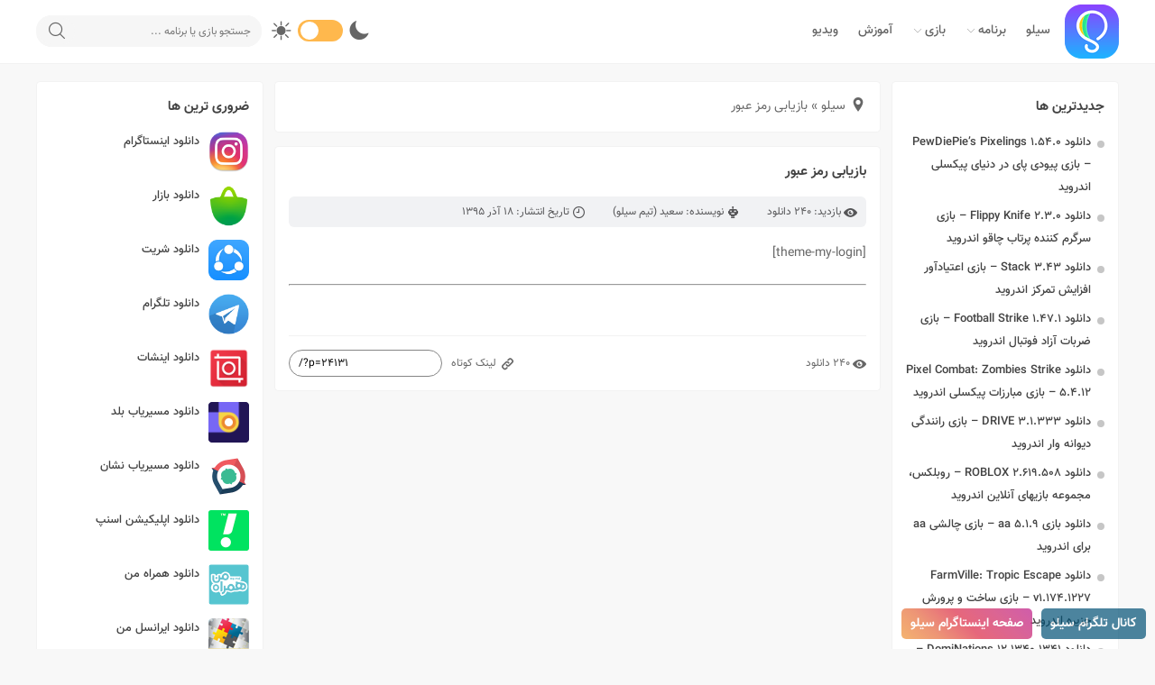

--- FILE ---
content_type: text/html; charset=UTF-8
request_url: https://www.siloo.ir/resetpass/
body_size: 12926
content:

				
		
		
<!DOCTYPE html>
<html dir="rtl" lang="fa-IR">
<head>
<title>بازیابی رمز عبور | سیلو</title>
<meta http-equiv="Content-Type" content="text/html; charset=UTF-8">
<meta name="viewport" content="width=device-width, initial-scale=1.0">
<meta property="dc:creator" content="Siloo.ir" />
<meta name="theme-color" content="#eb0046">
<meta name="apple-mobile-web-app-status-bar-style" content="#eb0046">
<link rel="pingback" href="https://www.siloo.ir/xmlrpc.php">
<link rel="alternate" href="https://www.siloo.ir/feed" type="application/rss+xml" title="RSS 2.0">
<link rel="shortcut icon" type="image/x-icon" href="https://www.siloo.ir/wp-content/uploads/siloo-fav.png">
<link rel="apple-touch-icon" href="https://www.siloo.ir/wp-content/uploads/siloo60px.png">
<meta name='robots' content='max-image-preview:large' />

	<!-- This site is optimized with the Yoast SEO plugin v15.9 - https://yoast.com/wordpress/plugins/seo/ -->
	<meta name="description" content="صفحه اصلی سیلو" />
	<meta name="robots" content="index, follow, max-snippet:-1, max-image-preview:large, max-video-preview:-1" />
	<link rel="canonical" href="https://www.siloo.ir/resetpass/" />
	<meta property="og:locale" content="fa_IR" />
	<meta property="og:type" content="article" />
	<meta property="og:title" content="بازیابی رمز عبور | سیلو" />
	<meta property="og:description" content="صفحه اصلی سیلو" />
	<meta property="og:url" content="https://www.siloo.ir/resetpass/" />
	<meta property="og:site_name" content="دانلود بازی اندروید ، برنامه اندروید و آموزش | سیلو" />
	<meta property="article:publisher" content="https://www.facebook.com/siloo.ir/" />
	<meta property="article:modified_time" content="2017-05-16T12:10:48+00:00" />
	<meta property="og:image" content="https://www.siloo.ir/wp-content/uploads/Group200.png" />
	<meta property="og:image:width" content="200" />
	<meta property="og:image:height" content="200" />
	<meta name="twitter:card" content="summary_large_image" />
	<meta name="twitter:site" content="@siloo_ir" />
	<script type="application/ld+json" class="yoast-schema-graph">{"@context":"https://schema.org","@graph":[{"@type":"Organization","@id":"https://www.siloo.ir/#organization","name":"\u0633\u06cc\u0644\u0648","url":"https://www.siloo.ir/","sameAs":["https://www.facebook.com/siloo.ir/","https://www.instagram.com/siloo.ir/","https://www.linkedin.com/in/siloo-ir/","https://twitter.com/siloo_ir"],"logo":{"@type":"ImageObject","@id":"https://www.siloo.ir/#logo","inLanguage":"fa-IR","url":"https://www.siloo.ir/wp-content/uploads/slilogo.png","width":60,"height":60,"caption":"\u0633\u06cc\u0644\u0648"},"image":{"@id":"https://www.siloo.ir/#logo"}},{"@type":"WebSite","@id":"https://www.siloo.ir/#website","url":"https://www.siloo.ir/","name":"\u062f\u0627\u0646\u0644\u0648\u062f \u0628\u0627\u0632\u06cc \u0627\u0646\u062f\u0631\u0648\u06cc\u062f \u060c \u0628\u0631\u0646\u0627\u0645\u0647 \u0627\u0646\u062f\u0631\u0648\u06cc\u062f \u0648 \u0622\u0645\u0648\u0632\u0634 | \u0633\u06cc\u0644\u0648","description":"\u0633\u06cc\u0644\u0648\u060c \u0645\u0631\u062c\u0639 \u0628\u0632\u0631\u06af \u0645\u0639\u0631\u0641\u06cc \u0648 \u062f\u0627\u0646\u0644\u0648\u062f \u0622\u062e\u0631\u06cc\u0646 \u0646\u0633\u062e\u0647 \u0628\u0627\u0632\u06cc \u0648 \u0628\u0631\u0646\u0627\u0645\u0647 \u0647\u0627\u06cc \u0627\u0646\u062f\u0631\u0648\u06cc\u062f\u06cc \u0628\u0647 \u0647\u0645\u0631\u0627\u0647 \u0622\u0645\u0648\u0632\u0634 \u0647\u0627\u06cc \u06a9\u0627\u0631\u0628\u0631\u062f\u06cc \u0628\u0627\u0632\u06cc \u0647\u0627 \u0648 \u0627\u067e\u0644\u06cc\u06a9\u06cc\u0634\u0646 \u0647\u0627","publisher":{"@id":"https://www.siloo.ir/#organization"},"potentialAction":[{"@type":"SearchAction","target":"https://www.siloo.ir/?s={search_term_string}","query-input":"required name=search_term_string"}],"inLanguage":"fa-IR"},{"@type":"WebPage","@id":"https://www.siloo.ir/resetpass/#webpage","url":"https://www.siloo.ir/resetpass/","name":"\u0628\u0627\u0632\u06cc\u0627\u0628\u06cc \u0631\u0645\u0632 \u0639\u0628\u0648\u0631 | \u0633\u06cc\u0644\u0648","isPartOf":{"@id":"https://www.siloo.ir/#website"},"datePublished":"2016-12-08T13:16:01+00:00","dateModified":"2017-05-16T12:10:48+00:00","description":"\u0635\u0641\u062d\u0647 \u0627\u0635\u0644\u06cc \u0633\u06cc\u0644\u0648","breadcrumb":{"@id":"https://www.siloo.ir/resetpass/#breadcrumb"},"inLanguage":"fa-IR","potentialAction":[{"@type":"ReadAction","target":["https://www.siloo.ir/resetpass/"]}]},{"@type":"BreadcrumbList","@id":"https://www.siloo.ir/resetpass/#breadcrumb","itemListElement":[{"@type":"ListItem","position":1,"item":{"@type":"WebPage","@id":"https://www.siloo.ir/","url":"https://www.siloo.ir/","name":"\u0633\u06cc\u0644\u0648"}},{"@type":"ListItem","position":2,"item":{"@type":"WebPage","@id":"https://www.siloo.ir/resetpass/","url":"https://www.siloo.ir/resetpass/","name":"\u0628\u0627\u0632\u06cc\u0627\u0628\u06cc \u0631\u0645\u0632 \u0639\u0628\u0648\u0631"}}]}]}</script>
	<!-- / Yoast SEO plugin. -->


<link rel='stylesheet' id='wp-block-library-rtl-css' href='https://www.siloo.ir/wp-includes/css/dist/block-library/style-rtl.min.css'  media='all' />
<style id='classic-theme-styles-inline-css' >
/*! This file is auto-generated */
.wp-block-button__link{color:#fff;background-color:#32373c;border-radius:9999px;box-shadow:none;text-decoration:none;padding:calc(.667em + 2px) calc(1.333em + 2px);font-size:1.125em}.wp-block-file__button{background:#32373c;color:#fff;text-decoration:none}
</style>
<style id='global-styles-inline-css' >
:root{--wp--preset--aspect-ratio--square: 1;--wp--preset--aspect-ratio--4-3: 4/3;--wp--preset--aspect-ratio--3-4: 3/4;--wp--preset--aspect-ratio--3-2: 3/2;--wp--preset--aspect-ratio--2-3: 2/3;--wp--preset--aspect-ratio--16-9: 16/9;--wp--preset--aspect-ratio--9-16: 9/16;--wp--preset--color--black: #000000;--wp--preset--color--cyan-bluish-gray: #abb8c3;--wp--preset--color--white: #ffffff;--wp--preset--color--pale-pink: #f78da7;--wp--preset--color--vivid-red: #cf2e2e;--wp--preset--color--luminous-vivid-orange: #ff6900;--wp--preset--color--luminous-vivid-amber: #fcb900;--wp--preset--color--light-green-cyan: #7bdcb5;--wp--preset--color--vivid-green-cyan: #00d084;--wp--preset--color--pale-cyan-blue: #8ed1fc;--wp--preset--color--vivid-cyan-blue: #0693e3;--wp--preset--color--vivid-purple: #9b51e0;--wp--preset--gradient--vivid-cyan-blue-to-vivid-purple: linear-gradient(135deg,rgba(6,147,227,1) 0%,rgb(155,81,224) 100%);--wp--preset--gradient--light-green-cyan-to-vivid-green-cyan: linear-gradient(135deg,rgb(122,220,180) 0%,rgb(0,208,130) 100%);--wp--preset--gradient--luminous-vivid-amber-to-luminous-vivid-orange: linear-gradient(135deg,rgba(252,185,0,1) 0%,rgba(255,105,0,1) 100%);--wp--preset--gradient--luminous-vivid-orange-to-vivid-red: linear-gradient(135deg,rgba(255,105,0,1) 0%,rgb(207,46,46) 100%);--wp--preset--gradient--very-light-gray-to-cyan-bluish-gray: linear-gradient(135deg,rgb(238,238,238) 0%,rgb(169,184,195) 100%);--wp--preset--gradient--cool-to-warm-spectrum: linear-gradient(135deg,rgb(74,234,220) 0%,rgb(151,120,209) 20%,rgb(207,42,186) 40%,rgb(238,44,130) 60%,rgb(251,105,98) 80%,rgb(254,248,76) 100%);--wp--preset--gradient--blush-light-purple: linear-gradient(135deg,rgb(255,206,236) 0%,rgb(152,150,240) 100%);--wp--preset--gradient--blush-bordeaux: linear-gradient(135deg,rgb(254,205,165) 0%,rgb(254,45,45) 50%,rgb(107,0,62) 100%);--wp--preset--gradient--luminous-dusk: linear-gradient(135deg,rgb(255,203,112) 0%,rgb(199,81,192) 50%,rgb(65,88,208) 100%);--wp--preset--gradient--pale-ocean: linear-gradient(135deg,rgb(255,245,203) 0%,rgb(182,227,212) 50%,rgb(51,167,181) 100%);--wp--preset--gradient--electric-grass: linear-gradient(135deg,rgb(202,248,128) 0%,rgb(113,206,126) 100%);--wp--preset--gradient--midnight: linear-gradient(135deg,rgb(2,3,129) 0%,rgb(40,116,252) 100%);--wp--preset--font-size--small: 13px;--wp--preset--font-size--medium: 20px;--wp--preset--font-size--large: 36px;--wp--preset--font-size--x-large: 42px;--wp--preset--spacing--20: 0.44rem;--wp--preset--spacing--30: 0.67rem;--wp--preset--spacing--40: 1rem;--wp--preset--spacing--50: 1.5rem;--wp--preset--spacing--60: 2.25rem;--wp--preset--spacing--70: 3.38rem;--wp--preset--spacing--80: 5.06rem;--wp--preset--shadow--natural: 6px 6px 9px rgba(0, 0, 0, 0.2);--wp--preset--shadow--deep: 12px 12px 50px rgba(0, 0, 0, 0.4);--wp--preset--shadow--sharp: 6px 6px 0px rgba(0, 0, 0, 0.2);--wp--preset--shadow--outlined: 6px 6px 0px -3px rgba(255, 255, 255, 1), 6px 6px rgba(0, 0, 0, 1);--wp--preset--shadow--crisp: 6px 6px 0px rgba(0, 0, 0, 1);}:where(.is-layout-flex){gap: 0.5em;}:where(.is-layout-grid){gap: 0.5em;}body .is-layout-flex{display: flex;}.is-layout-flex{flex-wrap: wrap;align-items: center;}.is-layout-flex > :is(*, div){margin: 0;}body .is-layout-grid{display: grid;}.is-layout-grid > :is(*, div){margin: 0;}:where(.wp-block-columns.is-layout-flex){gap: 2em;}:where(.wp-block-columns.is-layout-grid){gap: 2em;}:where(.wp-block-post-template.is-layout-flex){gap: 1.25em;}:where(.wp-block-post-template.is-layout-grid){gap: 1.25em;}.has-black-color{color: var(--wp--preset--color--black) !important;}.has-cyan-bluish-gray-color{color: var(--wp--preset--color--cyan-bluish-gray) !important;}.has-white-color{color: var(--wp--preset--color--white) !important;}.has-pale-pink-color{color: var(--wp--preset--color--pale-pink) !important;}.has-vivid-red-color{color: var(--wp--preset--color--vivid-red) !important;}.has-luminous-vivid-orange-color{color: var(--wp--preset--color--luminous-vivid-orange) !important;}.has-luminous-vivid-amber-color{color: var(--wp--preset--color--luminous-vivid-amber) !important;}.has-light-green-cyan-color{color: var(--wp--preset--color--light-green-cyan) !important;}.has-vivid-green-cyan-color{color: var(--wp--preset--color--vivid-green-cyan) !important;}.has-pale-cyan-blue-color{color: var(--wp--preset--color--pale-cyan-blue) !important;}.has-vivid-cyan-blue-color{color: var(--wp--preset--color--vivid-cyan-blue) !important;}.has-vivid-purple-color{color: var(--wp--preset--color--vivid-purple) !important;}.has-black-background-color{background-color: var(--wp--preset--color--black) !important;}.has-cyan-bluish-gray-background-color{background-color: var(--wp--preset--color--cyan-bluish-gray) !important;}.has-white-background-color{background-color: var(--wp--preset--color--white) !important;}.has-pale-pink-background-color{background-color: var(--wp--preset--color--pale-pink) !important;}.has-vivid-red-background-color{background-color: var(--wp--preset--color--vivid-red) !important;}.has-luminous-vivid-orange-background-color{background-color: var(--wp--preset--color--luminous-vivid-orange) !important;}.has-luminous-vivid-amber-background-color{background-color: var(--wp--preset--color--luminous-vivid-amber) !important;}.has-light-green-cyan-background-color{background-color: var(--wp--preset--color--light-green-cyan) !important;}.has-vivid-green-cyan-background-color{background-color: var(--wp--preset--color--vivid-green-cyan) !important;}.has-pale-cyan-blue-background-color{background-color: var(--wp--preset--color--pale-cyan-blue) !important;}.has-vivid-cyan-blue-background-color{background-color: var(--wp--preset--color--vivid-cyan-blue) !important;}.has-vivid-purple-background-color{background-color: var(--wp--preset--color--vivid-purple) !important;}.has-black-border-color{border-color: var(--wp--preset--color--black) !important;}.has-cyan-bluish-gray-border-color{border-color: var(--wp--preset--color--cyan-bluish-gray) !important;}.has-white-border-color{border-color: var(--wp--preset--color--white) !important;}.has-pale-pink-border-color{border-color: var(--wp--preset--color--pale-pink) !important;}.has-vivid-red-border-color{border-color: var(--wp--preset--color--vivid-red) !important;}.has-luminous-vivid-orange-border-color{border-color: var(--wp--preset--color--luminous-vivid-orange) !important;}.has-luminous-vivid-amber-border-color{border-color: var(--wp--preset--color--luminous-vivid-amber) !important;}.has-light-green-cyan-border-color{border-color: var(--wp--preset--color--light-green-cyan) !important;}.has-vivid-green-cyan-border-color{border-color: var(--wp--preset--color--vivid-green-cyan) !important;}.has-pale-cyan-blue-border-color{border-color: var(--wp--preset--color--pale-cyan-blue) !important;}.has-vivid-cyan-blue-border-color{border-color: var(--wp--preset--color--vivid-cyan-blue) !important;}.has-vivid-purple-border-color{border-color: var(--wp--preset--color--vivid-purple) !important;}.has-vivid-cyan-blue-to-vivid-purple-gradient-background{background: var(--wp--preset--gradient--vivid-cyan-blue-to-vivid-purple) !important;}.has-light-green-cyan-to-vivid-green-cyan-gradient-background{background: var(--wp--preset--gradient--light-green-cyan-to-vivid-green-cyan) !important;}.has-luminous-vivid-amber-to-luminous-vivid-orange-gradient-background{background: var(--wp--preset--gradient--luminous-vivid-amber-to-luminous-vivid-orange) !important;}.has-luminous-vivid-orange-to-vivid-red-gradient-background{background: var(--wp--preset--gradient--luminous-vivid-orange-to-vivid-red) !important;}.has-very-light-gray-to-cyan-bluish-gray-gradient-background{background: var(--wp--preset--gradient--very-light-gray-to-cyan-bluish-gray) !important;}.has-cool-to-warm-spectrum-gradient-background{background: var(--wp--preset--gradient--cool-to-warm-spectrum) !important;}.has-blush-light-purple-gradient-background{background: var(--wp--preset--gradient--blush-light-purple) !important;}.has-blush-bordeaux-gradient-background{background: var(--wp--preset--gradient--blush-bordeaux) !important;}.has-luminous-dusk-gradient-background{background: var(--wp--preset--gradient--luminous-dusk) !important;}.has-pale-ocean-gradient-background{background: var(--wp--preset--gradient--pale-ocean) !important;}.has-electric-grass-gradient-background{background: var(--wp--preset--gradient--electric-grass) !important;}.has-midnight-gradient-background{background: var(--wp--preset--gradient--midnight) !important;}.has-small-font-size{font-size: var(--wp--preset--font-size--small) !important;}.has-medium-font-size{font-size: var(--wp--preset--font-size--medium) !important;}.has-large-font-size{font-size: var(--wp--preset--font-size--large) !important;}.has-x-large-font-size{font-size: var(--wp--preset--font-size--x-large) !important;}
:where(.wp-block-post-template.is-layout-flex){gap: 1.25em;}:where(.wp-block-post-template.is-layout-grid){gap: 1.25em;}
:where(.wp-block-columns.is-layout-flex){gap: 2em;}:where(.wp-block-columns.is-layout-grid){gap: 2em;}
:root :where(.wp-block-pullquote){font-size: 1.5em;line-height: 1.6;}
</style>
<link rel='stylesheet' id='contact-form-7-css' href='https://www.siloo.ir/wp-content/plugins/contact-form-7/includes/css/styles.css'  media='all' />
<link rel='stylesheet' id='contact-form-7-rtl-css' href='https://www.siloo.ir/wp-content/plugins/contact-form-7/includes/css/styles-rtl.css'  media='all' />
<link rel='stylesheet' id='kk-star-ratings-css' href='https://www.siloo.ir/wp-content/plugins/kk-star-ratings/src/core/public/css/kk-star-ratings.min.css'  media='all' />
<link rel='stylesheet' id='dashicons-css' href='https://www.siloo.ir/wp-includes/css/dashicons.min.css'  media='all' />
<link rel='stylesheet' id='style-css' href='https://www.siloo.ir/wp-content/themes/siloov2/style.css'  media='all' />
<link rel='stylesheet' id='icofont-css' href='https://www.siloo.ir/wp-content/themes/siloov2/css/icofont.min.css'  media='all' />
<link rel='stylesheet' id='searchwp-forms-css' href='https://www.siloo.ir/wp-content/plugins/searchwp-live-ajax-search/assets/styles/frontend/search-forms.css'  media='all' />
<link rel='stylesheet' id='searchwp-live-search-css' href='https://www.siloo.ir/wp-content/plugins/searchwp-live-ajax-search/assets/styles/style.css'  media='all' />
<style id='searchwp-live-search-inline-css' >
.searchwp-live-search-result .searchwp-live-search-result--title a {
  font-size: 16px;
}
.searchwp-live-search-result .searchwp-live-search-result--price {
  font-size: 14px;
}
.searchwp-live-search-result .searchwp-live-search-result--add-to-cart .button {
  font-size: 14px;
}

</style>
<script  src="https://www.siloo.ir/wp-content/themes/siloov2/js/jquery.js" id="jquery-js"></script>
<link rel="https://api.w.org/" href="https://www.siloo.ir/wp-json/" /><link rel="alternate" title="JSON" type="application/json" href="https://www.siloo.ir/wp-json/wp/v2/pages/24131" /><link rel="alternate" title="oEmbed (JSON)" type="application/json+oembed" href="https://www.siloo.ir/wp-json/oembed/1.0/embed?url=https%3A%2F%2Fwww.siloo.ir%2Fresetpass%2F" />
<link rel="alternate" title="oEmbed (XML)" type="text/xml+oembed" href="https://www.siloo.ir/wp-json/oembed/1.0/embed?url=https%3A%2F%2Fwww.siloo.ir%2Fresetpass%2F&#038;format=xml" />
<!-- breadcrumb Schema optimized by Schema Pro --><script type="application/ld+json">{"@context":"https:\/\/schema.org","@type":"BreadcrumbList","itemListElement":[{"@type":"ListItem","position":1,"item":{"@id":"https:\/\/www.siloo.ir\/","name":"Home"}},{"@type":"ListItem","position":2,"item":{"@id":"https:\/\/www.siloo.ir\/resetpass\/","name":"\u0628\u0627\u0632\u06cc\u0627\u0628\u06cc \u0631\u0645\u0632 \u0639\u0628\u0648\u0631"}}]}</script><!-- / breadcrumb Schema optimized by Schema Pro -->			<style id="wpsp-style-frontend"></style>
			<!-- Google Tag Manager -->
<script>(function(w,d,s,l,i){w[l]=w[l]||[];w[l].push({'gtm.start':
new Date().getTime(),event:'gtm.js'});var f=d.getElementsByTagName(s)[0],
j=d.createElement(s),dl=l!='dataLayer'?'&l='+l:'';j.async=true;j.src=
'https://www.googletagmanager.com/gtm.js?id='+i+dl;f.parentNode.insertBefore(j,f);
})(window,document,'script','dataLayer','GTM-P23P7L7');</script>
<!-- End Google Tag Manager -->
	
<script >
    var head = document.getElementsByTagName("head")[0]; var script = document.createElement("script"); script.type = "text/javascript"; script.async=1; var url="https://beta.kaprila.com/a/show.js.php?ref=siloo.ir&page_title="; script.src = url+encodeURI(document.title)+"&page_url="+document.URL; head.appendChild(script);
</script>	
	
<script>
            !function(e,t,n){e.yektanetAnalyticsObject=n,e[n]=e[n]||function(){e[n].q.push(arguments)},e[n].q=e[n].q||[];var a=t.getElementsByTagName("head")[0],r=new Date,c="https://cdn.yektanet.com/superscript/521OzQ6J/native-siloo.ir-11067/yn_pub.js?v="+r.getFullYear().toString()+"0"+r.getMonth()+"0"+r.getDate()+"0"+r.getHours(),s=t.createElement("link");s.rel="preload",s.as="script",s.href=c,a.appendChild(s);var l=t.createElement("script");l.async=!0,l.src=c,a.appendChild(l)}(window,document,"yektanet");
        </script>
	<meta name="google-site-verification" content="B9uE65PCWJcTxj1UP1I0VN82d5KbxDZnqDQr93Xv0qM" />
</head>
 
<body data-rsssl=1 class="rtl page-template-default page page-id-24131 wp-schema-pro-2.3.0">
	
<header id="header">
<div class="tarlanweb_center">
<div class="logo_top"><figure><a href="https://www.siloo.ir"><img src="https://www.siloo.ir/wp-content/uploads/siloo60px.png" width="60" height="60" alt="سیلو | بازی و برنامه اندروید" title="سیلو | بازی و برنامه اندروید"></a></figure></div>
<nav class="menu_right">
<ul id="rkianoosh_ir" class="menu"><li id="menu-item-102775" class="today menu-item menu-item-type-custom menu-item-object-custom menu-item-home menu-item-102775"><a href="https://www.siloo.ir">سیلو</a></li>
<li id="menu-item-102777" class="app menu-item menu-item-type-custom menu-item-object-custom menu-item-has-children menu-item-102777"><a href="#app">برنامه</a>
<ul class="sub-menu">
	<li id="menu-item-176878" class="menu-item menu-item-type-custom menu-item-object-custom menu-item-176878"><a href="/apps/">همه برنامه ها</a></li>
	<li id="menu-item-176842" class="menu-item menu-item-type-taxonomy menu-item-object-category menu-item-176842"><a href="https://www.siloo.ir/apps/education/">آموزشی</a></li>
	<li id="menu-item-176843" class="menu-item menu-item-type-taxonomy menu-item-object-category menu-item-176843"><a href="https://www.siloo.ir/apps/tools/">ابزارها</a></li>
	<li id="menu-item-176844" class="menu-item menu-item-type-taxonomy menu-item-object-category menu-item-176844"><a href="https://www.siloo.ir/apps/social/">اجتماعی</a></li>
	<li id="menu-item-176845" class="menu-item menu-item-type-taxonomy menu-item-object-category menu-item-176845"><a href="https://www.siloo.ir/apps/communication/">ارتباطی</a></li>
	<li id="menu-item-176846" class="menu-item menu-item-type-taxonomy menu-item-object-category menu-item-176846"><a href="https://www.siloo.ir/apps/security/">امنیتی</a></li>
	<li id="menu-item-176847" class="menu-item menu-item-type-taxonomy menu-item-object-category menu-item-176847"><a href="https://www.siloo.ir/apps/marketing/">برنامه های مارکت</a></li>
	<li id="menu-item-176848" class="menu-item menu-item-type-taxonomy menu-item-object-category menu-item-176848"><a href="https://www.siloo.ir/apps/windows/">برنامه های ویندوز</a></li>
	<li id="menu-item-176849" class="menu-item menu-item-type-taxonomy menu-item-object-category menu-item-176849"><a href="https://www.siloo.ir/apps/shopping/">خرید و فروش</a></li>
	<li id="menu-item-176850" class="menu-item menu-item-type-taxonomy menu-item-object-category menu-item-176850"><a href="https://www.siloo.ir/apps/lifestyle/">سبک زندگی</a></li>
	<li id="menu-item-176851" class="menu-item menu-item-type-taxonomy menu-item-object-category menu-item-176851"><a href="https://www.siloo.ir/apps/entertainment/">سرگرمی</a></li>
	<li id="menu-item-176852" class="menu-item menu-item-type-taxonomy menu-item-object-category menu-item-176852"><a href="https://www.siloo.ir/apps/health-medical/">سلامتی و پزشکی</a></li>
	<li id="menu-item-176853" class="menu-item menu-item-type-taxonomy menu-item-object-category menu-item-176853"><a href="https://www.siloo.ir/apps/personalization/">شخصی سازی</a></li>
	<li id="menu-item-176854" class="menu-item menu-item-type-taxonomy menu-item-object-category menu-item-176854"><a href="https://www.siloo.ir/apps/photography/">عکاسی</a></li>
	<li id="menu-item-176855" class="menu-item menu-item-type-taxonomy menu-item-object-category menu-item-176855"><a href="https://www.siloo.ir/apps/persian-iranian/">فارسی و ایرانی</a></li>
	<li id="menu-item-176868" class="menu-item menu-item-type-taxonomy menu-item-object-category menu-item-176868"><a href="https://www.siloo.ir/apps/productivity/">کاربردی</a></li>
	<li id="menu-item-176856" class="menu-item menu-item-type-taxonomy menu-item-object-category menu-item-176856"><a href="https://www.siloo.ir/apps/religious/">مذهبی و دینی</a></li>
	<li id="menu-item-176857" class="menu-item menu-item-type-taxonomy menu-item-object-category menu-item-176857"><a href="https://www.siloo.ir/apps/browser/">مرورگر</a></li>
	<li id="menu-item-176858" class="menu-item menu-item-type-taxonomy menu-item-object-category menu-item-176858"><a href="https://www.siloo.ir/apps/messenger/">مسنجر</a></li>
	<li id="menu-item-176859" class="menu-item menu-item-type-taxonomy menu-item-object-category menu-item-176859"><a href="https://www.siloo.ir/apps/music-and-audio/">موزیک و صدا</a></li>
	<li id="menu-item-176860" class="menu-item menu-item-type-taxonomy menu-item-object-category menu-item-176860"><a href="https://www.siloo.ir/apps/gps/">موقعیت یابی و GPS</a></li>
	<li id="menu-item-176861" class="menu-item menu-item-type-taxonomy menu-item-object-category menu-item-176861"><a href="https://www.siloo.ir/apps/mobile-bank/">همراه بانک و رمز پویا</a></li>
	<li id="menu-item-176866" class="menu-item menu-item-type-taxonomy menu-item-object-category menu-item-176866"><a href="https://www.siloo.ir/apps/weather/">وضعیت آب و هوا</a></li>
	<li id="menu-item-176870" class="menu-item menu-item-type-taxonomy menu-item-object-category menu-item-176870"><a href="https://www.siloo.ir/apps/business/">کسب و کار</a></li>
	<li id="menu-item-176869" class="menu-item menu-item-type-taxonomy menu-item-object-category menu-item-176869"><a href="https://www.siloo.ir/apps/books-reference/">کتاب ها و مراجع</a></li>
	<li id="menu-item-176867" class="menu-item menu-item-type-taxonomy menu-item-object-category menu-item-176867"><a href="https://www.siloo.ir/apps/video-players-editors/">پخش و ویرایش ویدئو</a></li>
</ul>
</li>
<li id="menu-item-102776" class="game menu-item menu-item-type-custom menu-item-object-custom menu-item-has-children menu-item-102776"><a href="#game">بازی</a>
<ul class="sub-menu">
	<li id="menu-item-176879" class="menu-item menu-item-type-custom menu-item-object-custom menu-item-176879"><a href="/games/">همه بازی ها</a></li>
	<li id="menu-item-176828" class="menu-item menu-item-type-taxonomy menu-item-object-category menu-item-176828"><a href="https://www.siloo.ir/games/action/">اکشن</a></li>
	<li id="menu-item-176826" class="menu-item menu-item-type-taxonomy menu-item-object-category menu-item-176826"><a href="https://www.siloo.ir/games/strategic/">استراتژیک</a></li>
	<li id="menu-item-176827" class="menu-item menu-item-type-taxonomy menu-item-object-category menu-item-176827"><a href="https://www.siloo.ir/games/angry-birds/">انگری بردز</a></li>
	<li id="menu-item-176829" class="menu-item menu-item-type-taxonomy menu-item-object-category menu-item-176829"><a href="https://www.siloo.ir/games/board/">تخته ای</a></li>
	<li id="menu-item-176830" class="menu-item menu-item-type-taxonomy menu-item-object-category menu-item-176830"><a href="https://www.siloo.ir/games/casual/">تفننی</a></li>
	<li id="menu-item-176831" class="menu-item menu-item-type-taxonomy menu-item-object-category menu-item-176831"><a href="https://www.siloo.ir/games/creativity/">خلاقیت</a></li>
	<li id="menu-item-176832" class="menu-item menu-item-type-taxonomy menu-item-object-category menu-item-176832"><a href="https://www.siloo.ir/games/childish/">دخترانه و کودکانه</a></li>
	<li id="menu-item-176833" class="menu-item menu-item-type-taxonomy menu-item-object-category menu-item-176833"><a href="https://www.siloo.ir/games/arcade/">رقابتی</a></li>
	<li id="menu-item-176834" class="menu-item menu-item-type-taxonomy menu-item-object-category menu-item-176834"><a href="https://www.siloo.ir/games/simulation/">شبیه سازی</a></li>
	<li id="menu-item-176835" class="menu-item menu-item-type-taxonomy menu-item-object-category menu-item-176835"><a href="https://www.siloo.ir/games/brain-teasers/">فکری</a></li>
	<li id="menu-item-176836" class="menu-item menu-item-type-taxonomy menu-item-object-category menu-item-176836"><a href="https://www.siloo.ir/games/adventure/">ماجراجویی</a></li>
	<li id="menu-item-176837" class="menu-item menu-item-type-taxonomy menu-item-object-category menu-item-176837"><a href="https://www.siloo.ir/games/car-and-motor-racing/">ماشین و موتور سواری</a></li>
	<li id="menu-item-176838" class="menu-item menu-item-type-taxonomy menu-item-object-category menu-item-176838"><a href="https://www.siloo.ir/games/racing/">مسابقه ای</a></li>
	<li id="menu-item-176864" class="menu-item menu-item-type-taxonomy menu-item-object-category menu-item-176864"><a href="https://www.siloo.ir/games/card/">کارتی</a></li>
	<li id="menu-item-176839" class="menu-item menu-item-type-taxonomy menu-item-object-category menu-item-176839"><a href="https://www.siloo.ir/games/musical/">موزیکال</a></li>
	<li id="menu-item-176840" class="menu-item menu-item-type-taxonomy menu-item-object-category menu-item-176840"><a href="https://www.siloo.ir/games/role-playing/">نقش آفرینی</a></li>
	<li id="menu-item-176865" class="menu-item menu-item-type-taxonomy menu-item-object-category menu-item-176865"><a href="https://www.siloo.ir/games/word/">کلمات</a></li>
	<li id="menu-item-176863" class="menu-item menu-item-type-taxonomy menu-item-object-category menu-item-176863"><a href="https://www.siloo.ir/games/puzzle/">پازل</a></li>
	<li id="menu-item-176862" class="menu-item menu-item-type-taxonomy menu-item-object-category menu-item-176862"><a href="https://www.siloo.ir/games/sports/">ورزشی</a></li>
</ul>
</li>
<li id="menu-item-102778" class="learn menu-item menu-item-type-custom menu-item-object-custom menu-item-102778"><a href="#learn">آموزش</a></li>
<li id="menu-item-102779" class="video menu-item menu-item-type-custom menu-item-object-custom menu-item-102779"><a href="#video">ویدیو</a></li>
</ul><div class="clear"></div>
</nav>
<form id="searches" method="get" action="https://www.siloo.ir">
<input id="lsds" class="meta searchfield" name="s" placeholder="جستجو بازی یا برنامه ..." type="text" data-swplive="true">
<button><i aria-label="search" class="icofont-search"></i></button>
</form>
<div class="dark_light_mode">
<i aria-label="moon" class="icofont-moon"></i>
<div class="toggle_modes"></div>
<i aria-label="sun" class="icofont-sun"></i>
</div>
<div class="clear"></div>
</div>
</header>
<!-- main -->
<main id="main">
<!-- Google Tag Manager (noscript) -->
<noscript><iframe src="https://www.googletagmanager.com/ns.html?id=GTM-P23P7L7"
height="0" width="0" style="display:none;visibility:hidden"></iframe></noscript>
<!-- End Google Tag Manager (noscript) --><div class="bar-long"></div>
<!-- centers_box -->
<div class="tarlanweb_center">
<div id="centers_box">
<!-- right_sidebars -->
<div id="right_sidebars">
<aside class="asides_box widget_tarlanweb_ir_newp1"><div class="asides_box_title"><h2>جدیدترین ها</h2><div class="clear"></div></div><div class="asides_box_content"><ul>
<li><a rel="noreferrer noopener" href="https://www.siloo.ir/com.outerminds.pixelings/">دانلود PewDiePie&#8217;s Pixelings 1.54.0 &#8211; بازی پیودی پای در دنیای پیکسلی اندروید</a></li>
<li><a rel="noreferrer noopener" href="https://www.siloo.ir/com.beresnevgames.knife/">دانلود Flippy Knife 2.3.0 &#8211; بازی سرگرم کننده پرتاب چاقو اندروید</a></li>
<li><a rel="noreferrer noopener" href="https://www.siloo.ir/com.ketchapp.stack/">دانلود Stack 3.43 &#8211; بازی اعتیادآور افزایش تمرکز اندروید</a></li>
<li><a rel="noreferrer noopener" href="https://www.siloo.ir/com.miniclip.footballstrike/">دانلود Football Strike 1.47.1 &#8211; بازی ضربات آزاد فوتبال اندروید</a></li>
<li><a rel="noreferrer noopener" href="https://www.siloo.ir/com.gsgames.pixel.combat/">دانلود Pixel Combat: Zombies Strike 5.4.12 &#8211; بازی مبارزات پیکسلی اندروید</a></li>
<li><a rel="noreferrer noopener" href="https://www.siloo.ir/com.pixelperfectdude.htdrive/">دانلود 3.1.333 DRIVE &#8211; بازی رانندگی دیوانه وار اندروید</a></li>
<li><a rel="noreferrer noopener" href="https://www.siloo.ir/com.roblox.client/">دانلود ROBLOX 2.619.508 – روبلکس، مجموعه بازیهای آنلاین اندروید</a></li>
<li><a rel="noreferrer noopener" href="https://www.siloo.ir/aa-android/">دانلود بازی aa 5.1.9 &#8211; بازی چالشی aa برای اندروید</a></li>
<li><a rel="noreferrer noopener" href="https://www.siloo.ir/com.zynga.farmvilletropicescape/">دانلود FarmVille: Tropic Escape v1.174.1227 &#8211; بازی ساخت و پرورش جزیره اندروید</a></li>
<li><a rel="noreferrer noopener" href="https://www.siloo.ir/dominations-android/">دانلود DomiNations 12.1340.1341 &#8211; بازی استراتژیک فرمانروایی اندروید</a></li>
</ul>
<div class="clear"></div></div></aside><aside class="asides_box widget_tarlanweb_ir_popular2"><div class="asides_box_title"><h2>پربازدیدترین ها</h2><div class="clear"></div></div><div class="asides_box_content"><ul class="rkianoosh_tabs">
<li><a href="#week_pop1">هفته</a></li>
<li><a href="#month_pop2">ماه</a></li>
<li><a href="#year_pop3">سال</a></li>
</ul>
<div class="clear"></div>
<div class="tarlanweb_tabs" id="week_pop1">
<ul class="aside_box_thu">
<li>چیزی برای نمایش وجود ندارد</li>
</ul>
</div>
<div class="tarlanweb_tabs" id="month_pop2">
<ul class="aside_box_thu"> 
<li>چیزی برای نمایش وجود ندارد</li>
</ul>
</div>
<div class="tarlanweb_tabs" id="year_pop3">
<ul class="aside_box_thu">
<li>چیزی برای نمایش وجود ندارد</li>
</ul>
</div>
<div class="clear"></div></div></aside><div class="clear"></div>
</div>
<!-- right_sidebars --><!-- center_sidebars -->
<div id="center_sidebars">

<div class="asides_box"><p id="breadcrumbs"><span><span><a href="https://www.siloo.ir/">سیلو</a> » <span class="breadcrumb_last" aria-current="page">بازیابی رمز عبور</span></span></span></p><div class="clear"></div></div><!-- full_posts -->
<article class="full_posts">
<header>
<h1>بازیابی رمز عبور</h1>
<div class="cear"></div>
</header>
<div class="infos_boxes">
<div class="tarlanweb_post_ft"><i class="icofont-eye-alt"></i> بازدید: 240 دانلود</div><div class="tarlanweb_post_ft"><i class="icofont-robot"></i> نویسنده: سعید (تیم سیلو)</div>
<div class="tarlanweb_post_ft"><i class="icofont-clock-time"></i> تاریخ انتشار: ۱۸ آذر ۱۳۹۵</div>
<div class="clear"></div>
</div>
<div class="fulls_post_txt">
<p>[theme-my-login]</p>
<hr />
<p><span style="color: #333333;"><strong><a style="color: #333333;" href="https://www.siloo.ir/" target="_blank" rel="noopener noreferrer"> <i class="fa fa-fw fa-home " style="color: #fff;"></i> <span style="color: #ffffff;">صفحه اصلی سیلو</span></a></strong></span></p>
<div class="clear"></div>
</div>
<footer>
<div class="tarlanweb_post_ft"><i class="icofont-eye-alt"></i> 240 دانلود</div><div class="post-actions-input">
<div class="post-actions-right"><i class="icofont-link"></i>لینک کوتاه</div>
<input type="url" value="/?p=24131" readonly="" onclick="this.setSelectionRange(0, this.value.length)">
<div class="clear"></div>
</div>
</footer>
<div class="clear"></div>
</article>
<!-- full_posts -->
<div class="clear"></div>
</div>
<!-- center_sidebars -->
<!-- left_sidebars -->
<div id="left_sidebars">
<aside class="asides_box widget_rkianosh_needs"><div class="asides_box_title"><h2>ضروری ترین ها</h2><div class="clear"></div></div><div class="asides_box_content"><ul class="aside_box_thu">
<li><a rel="noreferrer noopener" href="https://www.siloo.ir/instagram/">
<img src="https://www.siloo.ir/wp-content/uploads/Instagram-logo.png" width="45" height="45" alt="دانلود اینستاگرام" title="دانلود اینستاگرام">
<span class="soft_name">دانلود اینستاگرام</span>
<span class="soft_version"></span>
</a>
</li>
<li><a rel="noreferrer noopener" href="https://www.siloo.ir/bazzar-for-android/">
<img src="https://www.siloo.ir/wp-content/uploads/bazaar-300x300.png" width="45" height="45" alt="دانلود بازار" title="دانلود بازار">
<span class="soft_name">دانلود بازار</span>
<span class="soft_version"></span>
</a>
</li>
<li><a rel="noreferrer noopener" href="https://www.siloo.ir/shareit-for-android/">
<img src="https://www.siloo.ir/wp-content/uploads/unnamed-53-1.png" width="45" height="45" alt="دانلود شریت" title="دانلود شریت">
<span class="soft_name">دانلود شریت</span>
<span class="soft_version"></span>
</a>
</li>
<li><a rel="noreferrer noopener" href="https://www.siloo.ir/telegram-android/">
<img src="https://www.siloo.ir/wp-content/uploads/telegram-1.png" width="45" height="45" alt="دانلود تلگرام" title="دانلود تلگرام">
<span class="soft_name">دانلود تلگرام</span>
<span class="soft_version"></span>
</a>
</li>
<li><a rel="noreferrer noopener" href="https://www.siloo.ir/com.camerasideas.instashot/">
<img src="https://www.siloo.ir/wp-content/uploads/Video-Editor-Music-Cut-No-Crop-logo-200x200.png" width="45" height="45" alt="دانلود اینشات" title="دانلود اینشات">
<span class="soft_name">دانلود اینشات</span>
<span class="soft_version"></span>
</a>
</li>
<li><a rel="noreferrer noopener" href="https://www.siloo.ir/ir.balad/">
<img src="https://www.siloo.ir/wp-content/uploads/balad-gps-00-200x200.png" width="45" height="45" alt="دانلود مسیریاب بلد" title="دانلود مسیریاب بلد">
<span class="soft_name">دانلود مسیریاب بلد</span>
<span class="soft_version"></span>
</a>
</li>
<li><a rel="noreferrer noopener" href="https://www.siloo.ir/org.rajman.neshan.traffic.tehran.navigato/">
<img src="https://www.siloo.ir/wp-content/uploads/traffic-tehran-00.png" width="45" height="45" alt="دانلود مسیریاب نشان" title="دانلود مسیریاب نشان">
<span class="soft_name">دانلود مسیریاب نشان</span>
<span class="soft_version"></span>
</a>
</li>
<li><a rel="noreferrer noopener" href="https://www.siloo.ir/cab.snapp.passenger/">
<img src="https://www.siloo.ir/wp-content/uploads/Snapp-new-00.png" width="45" height="45" alt="دانلود اپلیکیشن اسنپ" title="دانلود اپلیکیشن اسنپ">
<span class="soft_name">دانلود اپلیکیشن اسنپ</span>
<span class="soft_version"></span>
</a>
</li>
<li><a rel="noreferrer noopener" href="https://www.siloo.ir/my-mci/">
<img src="https://www.siloo.ir/wp-content/uploads/My-MCI-logo.png" width="45" height="45" alt="دانلود همراه من" title="دانلود همراه من">
<span class="soft_name">دانلود همراه من</span>
<span class="soft_version"></span>
</a>
</li>
<li><a rel="noreferrer noopener" href="https://www.siloo.ir/my-irancell/">
<img src="https://www.siloo.ir/wp-content/uploads/MyIrancell-0.png" width="45" height="45" alt="دانلود ایرانسل من" title="دانلود ایرانسل من">
<span class="soft_name">دانلود ایرانسل من</span>
<span class="soft_version"></span>
</a>
</li>
<li><a rel="noreferrer noopener" href="https://www.siloo.ir/com.sibche.aspardproject.app/">
<img src="https://www.siloo.ir/wp-content/uploads/Asan-Pardakht-logo.png" width="45" height="45" alt="دانلود آسان پرداخت" title="دانلود آسان پرداخت">
<span class="soft_name">دانلود آسان پرداخت</span>
<span class="soft_version"></span>
</a>
</li>
<li><a rel="noreferrer noopener" href="https://www.siloo.ir/snapchat/">
<img src="https://www.siloo.ir/wp-content/uploads/unnamed288-200x200.png" width="45" height="45" alt="دانلود اسنپ چت" title="دانلود اسنپ چت">
<span class="soft_name">دانلود اسنپ چت</span>
<span class="soft_version"></span>
</a>
</li>
</ul>
<div class="clear"></div></div></aside><aside class="asides_box widget_tarlanweb_ir_rand1"><div class="asides_box_title"><h2>دیگران در حال دانلود</h2><div class="clear"></div></div><div class="asides_box_content"><ul>
<li><a rel="noreferrer noopener" href="https://www.siloo.ir/telegram-hidden-forward/">آموزش فوروارد کردن پیام بدون نام در تلگرام + تصاویر</a></li>
<li><a rel="noreferrer noopener" href="https://www.siloo.ir/pet-rescue-saga/">دانلود Pet Rescue Saga 3.3.0 &#8211; بازی پرطرفدار نجات حیوانات خانگی اندروید</a></li>
<li><a rel="noreferrer noopener" href="https://www.siloo.ir/com.wasabistudio.soccer2016/">دانلود Soccer 2018 v1.2 &#8211; بازی فوتبال 2018 اندروید</a></li>
<li><a rel="noreferrer noopener" href="https://www.siloo.ir/com.beansprites.mypretendmansionfree/">دانلود My Pretend Family Mansion &#8211; Big Friends Dollhouse 1.3 &#8211; بازی عمارت خانوادگی اندروید</a></li>
<li><a rel="noreferrer noopener" href="https://www.siloo.ir/com.ophyer.xjwz2/">3D Overwatch Hero 2 v1.0.8 &#8211; بازی سرپرست قهرمان 2 اندروید</a></li>
<li><a rel="noreferrer noopener" href="https://www.siloo.ir/com.bsoftstudio.airforce/">دانلود 2.25.16.0102 AFC &#8211; Space Shooter &#8211; بازی تیراندازی فضایی برای اندروید</a></li>
<li><a rel="noreferrer noopener" href="https://www.siloo.ir/com.wavelightgames.demonhunterssagadungeonhelldragon/">دانلود Demon&#8217;s Rise 16 &#8211; بازی نقش آفرینی ظهور شیاطین اندروید</a></li>
<li><a rel="noreferrer noopener" href="https://www.siloo.ir/camera-zoom-fx-premium/">دانلود Camera ZOOM FX 6.4.0 &#8211; نرم افزار عکاسی حرفه ای اندروید</a></li>
<li><a rel="noreferrer noopener" href="https://www.siloo.ir/nextapp.fx/">دانلود File Explorer Plus/Root 8.0.2.1 &#8211; برنامه عالی و قدرتمند مدیریت محتوا و فایل اندروید</a></li>
<li><a rel="noreferrer noopener" href="https://www.siloo.ir/com.winzip.android/">دانلود WinZip &#8211; Zip UnZip Tool 7.1.1 &#8211; برنامه مدیریت فایلهای زیپ برای اندروید</a></li>
</ul>
<div class="clear"></div></div></aside><div class="clear"></div>	
</div>
<!-- left_sidebars --><div class="clear"></div>
</div>
</div>
<!-- centers_box -->
<div class="clear"></div>
</main>
<!-- main -->


<div class="top_page boxes_shadows"><i class="icofont-thin-up"></i></div>
<div class="fix_bottom_right_box">
<a class="telegrams_ch" target="_blank" rel="noreferrer noopener nofollow" href="https://t.me/siloo_ir">کانال تلگرام سیلو</a><a class="instagrms_ch" target="_blank" rel="noreferrer noopener nofollow" href="https://www.instagram.com/siloo_ir/">صفحه اینستاگرام سیلو</a></div>

<footer id="footer">
<div class="tarlanweb_center">
<div class="center_footer_box_rkianoosh_ir">

<!-- ft_box_cnters -->
<div class="ft_box_cnters ft_box_firsts">
<div class="ft_box_titles"> <i class="icofont-plugin"></i> <h3> جدیدترین اپلیکیشن ها</h3>
<span class="en_ft_title"> New Apps </span>
<div class="clear"></div>
</div>	
<div class="ft_box_content">
<ul>
<li><a rel="noreferrer noopener" href="https://www.siloo.ir/filimo.school/">دانلود نسخه جدید فیلیمو مدرسه &#8211; مدرسه آنلاین برای اندروید</a></li>
<li><a rel="noreferrer noopener" href="https://www.siloo.ir/toolbox/">دانلود ToolBox 6.8.31 – جعبه ابزار ایرانی تول‌باکس برای اندروید</a></li>
<li><a rel="noreferrer noopener" href="https://www.siloo.ir/applock/">دانلود AppLock Premium 5.8.7 – برنامه قفل حرفه ای اپلیکیشن‌ های اندروید!</a></li>
<li><a rel="noreferrer noopener" href="https://www.siloo.ir/mimover/">دانلود 3.2.2 Mi Mover &#8211; انتقال فایل از گوشی قدیمی به گوشی شیائومی</a></li>
<li><a rel="noreferrer noopener" href="https://www.siloo.ir/matn-negar/">دانلود Matn Negar 8.3.3 – متن نگار برنامه عکس‌ نوشته‌ ساز اندروید</a></li>
<li><a rel="noreferrer noopener" href="https://www.siloo.ir/hamyar/">دانلود برنامه همیار (گام به گام ، آموزشی ، تدریس)</a></li>
<li><a rel="noreferrer noopener" href="https://www.siloo.ir/compass/">ٔدانلود برنامه قطب نما برای اندروید</a></li>
</ul>
<div class="clear"></div>
</div>
<div class="clear"></div>
</div>
<!-- ft_box_cnters -->



<!-- ft_box_cnters -->
<div class="ft_box_cnters ft_middles">
<div class="ft_logo_center"><figure><a rel="nofollow" href="https://www.siloo.ir"><img src="https://www.siloo.ir/wp-content/uploads/siloo120px.png" width="120" height="120" alt="سیلو | بازی و برنامه اندروید" title="سیلو | بازی و برنامه اندروید"></a></figure></div>
<div class="text_about_box">
<div class="center_ft_tt"><h3>  </h3></div>
<p>سیلو یکی از بهترین و کامل ترین مراجع موجود برای دانلود بازی و برنامه های اندرویدی می باشد که در مهر سال 93 رسما کار خود را آغاز نمود و سعی دارد بروزترین و پرطرفدارترین بازی ها و اپلیکیشن های اندرویدی را در اختیار کاربران ایرانی قرار دهد.</p><div class="clear"></div>
</div>	
<div class="clear2"></div>
<nav class="ft_menu_links">
<ul id="tarlanweb_ir" class="menu"><li id="menu-item-102837" class="menu-item menu-item-type-taxonomy menu-item-object-category menu-item-102837"><a href="https://www.siloo.ir/games/">بازی اندروید</a></li>
<li id="menu-item-102838" class="menu-item menu-item-type-taxonomy menu-item-object-category menu-item-102838"><a href="https://www.siloo.ir/apps/">برنامه اندروید</a></li>
<li id="menu-item-102832" class="menu-item menu-item-type-post_type menu-item-object-page menu-item-102832"><a href="https://www.siloo.ir/contact-us/">تماس با ما</a></li>
</ul></nav>
<div class="clear2"></div>
<div class="center_ft_tt social_ftb"><h3> شبکه های اجتماعی  </h3></div>
<div class="socials_box_fts">
<a target="_blank" rel="noreferrer noopener nofollow" href="https://www.instagram.com/siloo_ir/"><i aria-label="instagram" class="icofont-instagram"></i></a>
<a target="_blank" rel="noreferrer noopener nofollow" href="https://t.me/siloo_ir"><i aria-label="telegram" class="icofont-paper-plane"></i></a>
<div class="clear"></div>
</div>
<div class="clear"></div>
</div>
<!-- ft_box_cnters -->

<!-- ft_box_cnters -->
<div class="ft_box_cnters ft_box_lasts">
<div class="ft_box_titles"> <i class="icofont-game-controller"></i> <h3> جدیدترین بازی ها</h3>
<span class="en_ft_title"> New games </span>
<div class="clear"></div>
</div>	
<div class="ft_box_content">
<ul>
<li><a rel="noreferrer noopener" href="https://www.siloo.ir/com.dreamgames.royalmatch/">دانلود Royal Match 20758 – بازی پازلی جورچین‌سلطنتی اندروید</a></li>
<li><a rel="noreferrer noopener" href="https://www.siloo.ir/com.farlightgames.samo.gp/">دانلود Call of Dragons 1.0.23.25 – بازی استراتژیک چندنفره اندروید</a></li>
<li><a rel="noreferrer noopener" href="https://www.siloo.ir/gta-san-andreas/">دانلود بازی جی تی ای وی 5 سن اندرس 2.00 GTA San Andreas جدید اندروید</a></li>
<li><a rel="noreferrer noopener" href="https://www.siloo.ir/mencherz/">دانلود بازی منچرز [منچ آنلاین] 3.6.3 Mencherz‏ اندروید</a></li>
<li><a rel="noreferrer noopener" href="https://www.siloo.ir/mafioso/">دانلود بازی پسر خوانده 2.8.0 Mafioso مافیا آنلاین اندروید</a></li>
<li><a rel="noreferrer noopener" href="https://www.siloo.ir/com.ea.gp.odessa/">دانلود 1.0 Battlefield&#x2122; Mobile‏ &#8211; بازی اکشن بتل فیلد موبایل برای اندروید</a></li>
<li><a rel="noreferrer noopener" href="https://www.siloo.ir/com.supercell.everdale/">دانلود 11.99 Everdale &#8211; بازی جدید اوردیل سوپرسل برای اندروید</a></li>
</ul>
<div class="clear"></div>
</div>	
<div class="clear"></div>
</div>
<!-- ft_box_cnters -->
</div>
<div class="site_desings">تمامی حقوق محتوا و طرح پوسته برای <a href="https://www.siloo.ir/">سیلو</a> محفوظ است.</div>

<div class="clear"></div>
</div>
</footer>
        <style>
            .searchwp-live-search-results {
                opacity: 0;
                transition: opacity .25s ease-in-out;
                -moz-transition: opacity .25s ease-in-out;
                -webkit-transition: opacity .25s ease-in-out;
                height: 0;
                overflow: hidden;
                z-index: 9999995; /* Exceed SearchWP Modal Search Form overlay. */
                position: absolute;
                display: none;
            }

            .searchwp-live-search-results-showing {
                display: block;
                opacity: 1;
                height: auto;
                overflow: auto;
            }

            .searchwp-live-search-no-results {
                padding: 3em 2em 0;
                text-align: center;
            }

            .searchwp-live-search-no-min-chars:after {
                content: "به تایپ کردن ادامه دهید";
                display: block;
                text-align: center;
                padding: 2em 2em 0;
            }
        </style>
                <script>
            var _SEARCHWP_LIVE_AJAX_SEARCH_BLOCKS = true;
            var _SEARCHWP_LIVE_AJAX_SEARCH_ENGINE = 'default';
            var _SEARCHWP_LIVE_AJAX_SEARCH_CONFIG = 'default';
        </script>
        <script  src="https://www.siloo.ir/wp-includes/js/dist/hooks.min.js" id="wp-hooks-js"></script>
<script  src="https://www.siloo.ir/wp-includes/js/dist/i18n.min.js" id="wp-i18n-js"></script>
<script  id="wp-i18n-js-after">
/* <![CDATA[ */
wp.i18n.setLocaleData( { 'text direction\u0004ltr': [ 'rtl' ] } );
/* ]]> */
</script>
<script  src="https://www.siloo.ir/wp-includes/js/dist/url.min.js" id="wp-url-js"></script>
<script  id="wp-api-fetch-js-translations">
/* <![CDATA[ */
( function( domain, translations ) {
	var localeData = translations.locale_data[ domain ] || translations.locale_data.messages;
	localeData[""].domain = domain;
	wp.i18n.setLocaleData( localeData, domain );
} )( "default", {"translation-revision-date":"2025-10-02 18:18:03+0000","generator":"GlotPress\/4.0.1","domain":"messages","locale_data":{"messages":{"":{"domain":"messages","plural-forms":"nplurals=1; plural=0;","lang":"fa"},"An unknown error occurred.":["\u062e\u0637\u0627\u06cc\u06cc \u0646\u0627\u0634\u0646\u0627\u062e\u062a\u0647 \u0631\u062e \u062f\u0627\u062f."],"The response is not a valid JSON response.":["\u067e\u0627\u0633\u062e\u060c \u06cc\u06a9 \u067e\u0627\u0633\u062e JSON \u0645\u0639\u062a\u0628\u0631 \u0646\u06cc\u0633\u062a."],"Media upload failed. If this is a photo or a large image, please scale it down and try again.":["\u0628\u0627\u0631\u06af\u0630\u0627\u0631\u06cc \u0631\u0633\u0627\u0646\u0647 \u0646\u0627\u0645\u0648\u0641\u0642 \u0628\u0648\u062f. \u0627\u06af\u0631 \u0627\u0646\u062f\u0627\u0632\u0647 \u0627\u06cc\u0646 \u0639\u06a9\u0633 \u06cc\u0627 \u062a\u0635\u0648\u06cc\u0631 \u0628\u0632\u0631\u06af \u0627\u0633\u062a\u060c \u0644\u0637\u0641\u0627 \u0645\u0642\u06cc\u0627\u0633 \u0622\u0646\u200c\u0631\u0627 \u067e\u0627\u06cc\u06cc\u0646 \u0628\u06cc\u0627\u0648\u0631\u06cc\u062f \u0648 \u062f\u0648\u0628\u0627\u0631\u0647 \u062a\u0644\u0627\u0634 \u0646\u0645\u0627\u06cc\u06cc\u062f."],"You are probably offline.":["\u0634\u0645\u0627 \u0627\u062d\u062a\u0645\u0627\u0644\u0627\u064b \u0622\u0641\u0644\u0627\u06cc\u0646 \u0647\u0633\u062a\u06cc\u062f."]}},"comment":{"reference":"wp-includes\/js\/dist\/api-fetch.js"}} );
/* ]]> */
</script>
<script  src="https://www.siloo.ir/wp-includes/js/dist/api-fetch.min.js" id="wp-api-fetch-js"></script>
<script  id="wp-api-fetch-js-after">
/* <![CDATA[ */
wp.apiFetch.use( wp.apiFetch.createRootURLMiddleware( "https://www.siloo.ir/wp-json/" ) );
wp.apiFetch.nonceMiddleware = wp.apiFetch.createNonceMiddleware( "48475ae7fd" );
wp.apiFetch.use( wp.apiFetch.nonceMiddleware );
wp.apiFetch.use( wp.apiFetch.mediaUploadMiddleware );
wp.apiFetch.nonceEndpoint = "https://www.siloo.ir/wp-admin/admin-ajax.php?action=rest-nonce";
/* ]]> */
</script>
<script  src="https://www.siloo.ir/wp-includes/js/dist/vendor/wp-polyfill.min.js" id="wp-polyfill-js"></script>
<script  id="contact-form-7-js-extra">
/* <![CDATA[ */
var wpcf7 = {"cached":"1"};
/* ]]> */
</script>
<script  src="https://www.siloo.ir/wp-content/plugins/contact-form-7/includes/js/index.js" id="contact-form-7-js"></script>
<script  id="kk-star-ratings-js-extra">
/* <![CDATA[ */
var kk_star_ratings = {"action":"kk-star-ratings","endpoint":"https:\/\/www.siloo.ir\/wp-admin\/admin-ajax.php","nonce":"80a6184338"};
/* ]]> */
</script>
<script  src="https://www.siloo.ir/wp-content/plugins/kk-star-ratings/src/core/public/js/kk-star-ratings.min.js" id="kk-star-ratings-js"></script>
<script  id="wp-postviews-cache-js-extra">
/* <![CDATA[ */
var viewsCacheL10n = {"admin_ajax_url":"https:\/\/www.siloo.ir\/wp-admin\/admin-ajax.php","nonce":"19b5d430e9","post_id":"24131"};
/* ]]> */
</script>
<script  src="https://www.siloo.ir/wp-content/plugins/wp-postviews/postviews-cache.js" id="wp-postviews-cache-js"></script>
<script  src="https://www.siloo.ir/wp-content/themes/siloov2/js/scripts.js" id="scripts-js"></script>
<!--[if lt IE 9]>
<script  src="https://www.siloo.ir/wp-content/themes/siloov2/js/html5shiv.js" id="html5shiv-js"></script>
<![endif]-->
<!--[if lt IE 9]>
<script  src="https://www.siloo.ir/wp-content/themes/siloov2/js/mediaqueries.js" id="mediaqueries-js"></script>
<![endif]-->
<script  id="swp-live-search-client-js-extra">
/* <![CDATA[ */
var searchwp_live_search_params = [];
searchwp_live_search_params = {"ajaxurl":"https:\/\/www.siloo.ir\/wp-admin\/admin-ajax.php","origin_id":24131,"config":{"default":{"engine":"default","input":{"delay":300,"min_chars":3},"results":{"position":"bottom","width":"auto","offset":{"x":0,"y":5}},"spinner":{"lines":12,"length":8,"width":3,"radius":8,"scale":1,"corners":1,"color":"#424242","fadeColor":"transparent","speed":1,"rotate":0,"animation":"searchwp-spinner-line-fade-quick","direction":1,"zIndex":2000000000,"className":"spinner","top":"50%","left":"50%","shadow":"0 0 1px transparent","position":"absolute"}}},"msg_no_config_found":"\u0647\u06cc\u0686 \u062a\u0646\u0638\u06cc\u0645\u0627\u062a \u0645\u0639\u062a\u0628\u0631\u06cc \u06cc\u0627\u0641\u062a \u0646\u0634\u062f!","aria_instructions":"\u0632\u0645\u0627\u0646\u06cc \u06a9\u0647 \u0646\u062a\u0627\u06cc\u062c \u062e\u0648\u062f\u06a9\u0627\u0631 \u0646\u0645\u0627\u06cc\u0634 \u062f\u0627\u062f\u0647 \u0634\u062f\u0647 \u0627\u0632 \u062f\u06a9\u0645\u0647 \u0647\u0627\u06cc \u0628\u0627\u0644\u0627 \u0648 \u067e\u0627\u06cc\u06cc\u0646 \u0635\u0641\u062d\u0647 \u06a9\u0644\u06cc\u062f \u0628\u0631\u0627\u06cc \u0631\u0641\u062a\u0646 \u0628\u0647 \u0635\u0641\u062d\u0647 \u0645\u0648\u0631\u062f \u0646\u0638\u0631\u062a\u0648\u0646 \u0627\u0633\u062a\u0641\u0627\u062f\u0647 \u06a9\u0646\u06cc\u062f. \u06a9\u0627\u0631\u0628\u0631\u0627\u0646 \u062a\u062c\u0647\u06cc\u0632\u0627\u062a \u0644\u0645\u0633\u06cc \u0628\u0647 \u06a9\u0634\u06cc\u062f\u0646 \u0646\u062a\u0627\u06cc\u062c \u0631\u0627 \u0645\u0634\u0627\u0647\u062f\u0647 \u0646\u0645\u0627\u06cc\u06cc\u062f.","searchwp_live_search_client_nonce":"3e3360a1c7"};;
/* ]]> */
</script>
<script  src="https://www.siloo.ir/wp-content/plugins/searchwp-live-ajax-search/assets/javascript/dist/script.min.js" id="swp-live-search-client-js"></script>
<script  src="https://www.siloo.ir/wp-includes/js/comment-reply.min.js" id="comment-reply-js" async="async" data-wp-strategy="async"></script>
			<script  id="wpsp-script-frontend"></script>
			<script defer src="https://static.cloudflareinsights.com/beacon.min.js/vcd15cbe7772f49c399c6a5babf22c1241717689176015" integrity="sha512-ZpsOmlRQV6y907TI0dKBHq9Md29nnaEIPlkf84rnaERnq6zvWvPUqr2ft8M1aS28oN72PdrCzSjY4U6VaAw1EQ==" data-cf-beacon='{"version":"2024.11.0","token":"25e54cb35a9a441b808b2855b4a6bc22","r":1,"server_timing":{"name":{"cfCacheStatus":true,"cfEdge":true,"cfExtPri":true,"cfL4":true,"cfOrigin":true,"cfSpeedBrain":true},"location_startswith":null}}' crossorigin="anonymous"></script>
</body>
</html>

--- FILE ---
content_type: text/css; charset=UTF-8
request_url: https://www.siloo.ir/wp-content/themes/siloov2/style.css
body_size: 8807
content:
@charset "utf-8";
/*
Theme Name: Siloo
Theme URI: https://www.siloo.ir/
Author: Siloo
Author URI: https://www.siloo.ir/
Description: Exclusive theme for siloo
Version: 2
*/
html,body,div,span,applet,object,iframe,h1,h2,h3,h4,h5,h6,p,blockquote,pre,a,abbr,acronym,address,big,
cite,code,del,dfn,em,img,ins,kbd,q,s,samp,small,strike,strong,sub,sup,tt,var,b,u,i,dl,dt,dd,ol,ul,li,
fieldset,form,label,legend,table,caption,tbody,tfoot,thead,tr,th,td,article,aside,canvas,details,embed, 
figure,figcaption,footer,header,hgroup,menu,output,section,summary,time,mark,audio,video{
margin: 0;padding: 0;border: 0;font-size: 100%;font: inherit;vertical-align: baseline;}
article,aside,details,figcaption,figure,footer,header,hgroup,menu,section{display: block;}
body{line-height: 1px;}
ol,ul{list-style: none;}
blockquote,q{quotes: none;}
blockquote:before,blockquote:after,q:before,q:after{content: '';content: none;}
.aligncenter,img.aligncenter{clear: both;display: block;margin-left: auto;margin-right: auto;margin-top: 15px;margin-bottom: 15px;text-align:center;}
.alignright,img.alignright{float: right;margin: 0 0 15px 15px;}
.alignleft,img.alignleft{float: left;margin: 0 15px 15px 0;}
img{max-width: 100%;height: auto;}
table{border-collapse: collapse;border-spacing: 0;}
ul,ul li{list-style-type: none;}
a{text-decoration: none;transition: 0.3s all;-moz-transition:0.3s all;-webkit-transition:0.3s all;}
a:hover{transition: 0.3s all;-moz-transition:0.3s all;-webkit-transition:0.3s all;}
.clear{clear: both;}
.clear2{clear: both;padding: 15px 0;}
.clear3{clear: both;padding: 30px 0;}
strong{font-weight: bold;}



@font-face {
font-family: vazir;
src: url('fonts/vazir-fd.woff') format('woff');
font-weight: normal;
font-display: swap;
}
@font-face {
font-family: vazir;
src: url('fonts/vazir-bold-fd.woff') format('woff');
font-weight: bold;
font-display: swap;
}
@font-face {
font-family: vazir;
src: url('fonts/vazir-light-fd.woff') format('woff');
font-weight: 300;
font-display: swap;
}

@font-face {
font-family: vazir;
src: url('fonts/vazir-medium-fd.woff') format('woff');
font-weight: 500;
font-display: swap;
}

input,button,textarea{font-family: vazir,tahoma;
transition: all 0.3s ease-in-out;-moz-transition: all 0.3s ease-in-out;
-webkit-transition: all 0.3s ease-in-out;}
*{box-sizing: border-box;-moz-box-sizing: border-box;-webkit-box-sizing: border-box;}
body{background: #f8f8f8;color: #666;font-family: vazir,tahoma;font-size: 14px;line-height: 25px;padding-top: 90px;
direction: rtl;text-align: right;overflow-x: hidden;font-weight: 400;}
a{color: #666;}
.tarlanweb_center{width: 1300px;height: auto;margin: 0 auto;}
#header{width: 100%;height: auto;position: fixed;top: 0;z-index: 9999999;
padding: 5px 0;background: #fff;border-bottom: 1px solid rgba(0,0,0,0.05);
margin-bottom: 20px;}
.logo_top{width: 60px;height: 60px;float: right;line-height: 0;margin-left: 10px;}
.logo_top a,.logo_top img{display: block;line-height: 0;}
.h1_hidden_home{display: none;visibility: hidden;}
.dark_light_mode{width: 110px;height: 24px;float: left;position: relative;margin: 17px 0 0 10px;}
#mobiles_header .dark_light_mode{margin-top: 21px;}
.dark_light_mode i{font-size: 24px;margin-top: 0;}
.dark_light_mode .icofont-moon{float: right;}
.dark_light_mode .icofont-sun{float: left;}
.dark_active .icofont-moon{float: left;}
.dark_active .icofont-sun{float: right;}
.toggle_modes {
  position: absolute;margin: auto;
  left: 0px;right: 0;top: 0;
  background: #ffb84d;
  width:50px;
  height: 24px;
  cursor: pointer;
  border-radius: 20px;
  transition: 0.5s;
}
.toggle_modes.active {background: #19191b;}
.toggle_modes:before {
  left: 3px;top: 2px;
  content: '';
  position: absolute;
  width: 20px;
  height: 20px;
  background: #fff;
  border-radius: 50%;
  transition: 0.5s;
}
.toggle_modes.active:before {left: 27px;background: #fff;}
#searches{
    width: 250px;
    height: 35px;
    background: #f6f6f6;
    position: relative;float: left;margin-top: 12px;
    border-radius:25px;
}
#lsds{
    width: 100%;
    border: none;
    position: absolute;
    right: 0;
    outline: unset;
    background: #f6f6f6;color: #525252;
    height: 35px;
    text-indent: 10px;font-size: 12px;
    border-radius:25px;
}
#searches button{width: 40px;height: 29px;font-size: 18px;margin: 3px;padding-top: 2px;
border: none;position: relative;outline: unset;border-radius: 25px;
cursor: pointer;float: left;background: #f6f6f6;color: #666;
}
#searches button:hover{background: #ffb84d;color: #363636;}

.menu_right{width: 50%;float: right;margin-top: 17px;}
.menu_right > ul > li{float: right;margin-left: 10px;}
.menu_right > ul > li:last-child{margin-left: 0;}
.menu_right > ul > li > a{padding: 0px 6px;font-size: 14px;display: inline-block;position: relative;font-weight: 500;
border-radius: 5px;}
.menu_right ul li a:hover,.night .menu_right ul li a:hover{background: #50a2ff;color: #fff;}
.menu_right > ul > li > a:hover,.menu_right > ul > li > a:focus,.menu_right > ul > li > a:active{}
.menu_right > ul > li > a:hover:before,.menu_right > ul > li > a:focus:before,.menu_right > ul > li > a:active:before {
-webkit-transform: scale(1);transform: scale(1);}
.menu_right .menu-item-has-children::after{font-family: 'IcoFont';content: '\eac8';
position: absolute;left: 5px;bottom: 0;
transition: all 0.3s ease-in-out;-moz-transition: all 0.3s ease-in-out;
-webkit-transition: all 0.3s ease-in-out;}
.menu_right .menu-item-has-children:hover::after{transform: rotate(180deg);-moz-transform: rotate(180deg);
transition: all 0.3s ease-in-out;-moz-transition: all 0.3s ease-in-out;
-webkit-transition: all 0.3s ease-in-out;}
.menu_right .menu-item-has-children:hover::after{color: #fff;}
.menu_right .menu-item-has-children:hover,.menu_right ul ul .menu-item-has-children{}
.menu_right > ul > li.menu-item-has-children > a{padding: 0 6px 0 20px;}
.menu_right > ul > li.menu-item-has-children:hover > a{background: #50a2ff;color: #fff;}
.menu_right .menu-item-has-children:hover > a,.menu_right ul ul .menu-item-has-children:hover > a{background: #50a2ff;color: #fff;}
.menu_right ul ul .menu-item-has-children:hover > a:before{background: #50a2ff;color: #fff;}
.menu_right ul ul .menu-item-has-children::after{position: absolute;
font-family: 'IcoFont';content: '\eac9';font-size: 15px;bottom: 5px !important;left: 10px;}
.menu_right .current-menu-item,.menu_right .current-menu-parent,.menu_right .current-post-parent{}
.menu_right li {position:relative;margin:0px;}
.menu_right li ul.sub-menu {width:560px;position:absolute;margin-top:15px;z-index:999999999;
display:none;background: #fff;text-align: right;padding: 15px;border: 1px solid rgba(0,0,0,0.05);border-top: unset;
border-radius: 0 0 7px 7px;
}
.menu_right li ul ul.sub-menu {margin-top: 0;}


.menu_right ul ul li{width: 30.3%;height: 30px;position: relative;float: right;margin: 3px 1.5%;}
.menu_right ul ul li a {width: 100%;padding:0 10px;position: relative;font-size: 13px;border-radius: 5px;
display: block;height: 30px;line-height: 30px;background: #fff;}

.menu_right > ul > li > ul.sub-menu {top:100%;right: 0;}
.menu_right li li ul {top:0px;right:100%;}
.menu_right li a {display: block;}

#centers_box{position: relative;clear: both;}
#right_sidebars{width: 21%;float: right;}
#left_sidebars{width: 21%;float: left;}
#center_sidebars{width: 56%;float: right;margin:0 1%;}
.full_widths{width: 100% !important;margin: 0 !important;}

.sidebar{
    will-change: min-height;
}

.sidebar__inner{
    transform: translate(0, 0); /* For browsers don't support translate3d. */
    transform: translate3d(0, 0, 0);
    will-change: position, transform;
}
.inner-wrapper-sticky{transition: none !important;}
.hishows_h1s{display: none;visibility: hidden;}
.tarlanweb_post,.asides_box,.pagination_box,.full_posts,.rkian_box{width: 100%;height: auto;clear: both;margin-bottom: 15px;background: #fff;border: 1px solid rgba(0,0,0,0.05);
padding: 15px;
border-radius: 5px;}
.single .full_posts .asides_box{border: none;padding: 0;margin: 10px 0;}
.tarlanweb_post figure{width: 140px;height: 140px;float: right;margin-left: 15px;}
.tarlanweb_post figure a,.tarlanweb_post figure img{display: block;line-height: 0;border-radius: 5px;}
.tarlanweb_post_txt{overflow: hidden;height: 110px;}
.tarlanweb_post header,.full_posts header{width: 100%;height: auto;clear: both;margin-bottom: 5px;}
.tarlanweb_post header h2 a,.full_posts header h3,.full_posts header h2 a,.full_posts header h1,
.archives_dets .titles_box h1{font-size: 15px;font-weight: 600;color: #434343;}
.tarlanweb_post_cv{font-size: 13px;line-height: 23px;}
.more_dl_link{width: 110px;height: 30px;line-height: 29px;color: #0053B3;border: 1px solid #0053B3;float: left;text-align: center;
font-weight: bold;
border-radius: 5px;}
.more_dl_link:hover,.related_posts_rkianoosh_ir li a:hover .more_dl_link{background: #0053B3;color: #fff;}
.tarlanweb_post_ft{float: right;height: 30px;line-height: 31px;margin-left: 15px;font-size: 12px;}
.tarlanweb_post_ft i{display: inline-block;font-size: 15px;vertical-align: middle;}
.pagination_box{margin-bottom: 0 !important;}
.pagination{width: 100%;list-style: none;box-sizing: border-box;text-align: center;}
.pagination li {width: 30px;height: 30px;display: inline-block;padding: 0;float: none;margin:4px;}
.pagination li a,.pagination li .inactive,.pagination .current{width: 30px;height: 30px;text-align: center;line-height: 32px;
font-size: 15px;background: #fff;display: inline-block;
border-radius: 5px;}
.pagination .current,.pagination li a:hover{color: #fff;background: #ffb84d;}

.rkian_box_title{width: 100%;padding-bottom: 10px;position: relative;
border-bottom: 1px solid rgba(0,0,0,0.05);}
.full_posts header{width: 100%;position: relative;}
.fulls_post_txt{text-align: justify;margin: 15px 0;width: 100%;clear: both;}
.fulls_post_txt p,.pages_txt_box p{margin-bottom: 20px;line-height: 28px;}
.fulls_post_txt h1,.fulls_post_txt h2,.fulls_post_txt h3,.fulls_post_txt h4,.fulls_post_txt h5,
.fulls_post_txt h6,.pages_txt_box h1,.pages_txt_box h2,.pages_txt_box h3,.pages_txt_box h4,.pages_txt_box h5,.pages_txt_box h6{font-weight: 600;text-align: right;padding:0 0 20px 0;position:relative;}
.fulls_post_txt h1,.pages_txt_box h1{font-size: 20px;}
.fulls_post_txt h2,.pages_txt_box h2{font-size: 18px;}
.fulls_post_txt h3,.fulls_post_txt h4,.pages_txt_box h3,.pages_txt_box h4{font-size: 17px;}
.fulls_post_txt h5,.fulls_post_txt h6,.pages_txt_box h5,.pages_txt_box h6{font-size: 16px;}

.fulls_post_txt a,.pages_txt_box a{color: #eb0046;}
.fulls_post_txt ul,.fulls_post_txt ol{width: 95%;margin: 0 auto;margin-bottom:15px;}
.woo_products_role ul{width: 85%;margin: 0 auto;}
.fulls_post_txt ul li,.woo_products_role ul li{position: relative;margin-bottom: 7px;}
.fulls_post_txt ul li::before,.woo_products_role ul li::before{content: "\eed6";font-family: IcoFont !important;vertical-align: middle;
position: absolute;right: -22px;font-size: 20px;color: #43b649;}
.fulls_post_txt ol li{position: relative;list-style-type: decimal;}
.full_posts footer{width:100%;padding-top:15px;border-top:1px solid rgba(0,0,0,.05);}

.asides_box_title{width: 100%;height: auto;clear: both;margin-bottom: 15px;}
.asides_box_title h2,.asides_box_title h4{font-size: 15px;font-weight: 600;color: #434343;}

.asides_box_content{width: 100%;height: auto;}
.asides_box_content li{width: 100%;padding-right: 15px;position: relative;clear: both;margin-bottom: 7px;overflow: hidden;}
.asides_box_content li:last-child{margin-bottom: 0;}
.asides_box_content li a{line-height: 23px;color: #434343;font-weight: 500;font-size: 13px;}
.asides_box_content li a img{width: 45px;height: 45px;float: right;margin-left: 10px;border-radius: 3px;}
.asides_box_content li a span{display: block;}
.soft_name{}
.soft_version{font-size: 12px;color: #555;font-weight: 300;}

.asides_box_content li::before{content:'';width: 8px;height: 8px;background: #c6c6c6;
border-radius: 50%;position: absolute;right: 0;top: 10px;}
.asides_box_content li a:hover,.night .asides_box_content li a:hover{color: #50a2ff;}

.aside_box_thu li{height: 45px;padding-right: 0;margin-bottom: 15px;}
.aside_box_thu li::before{display: none;}
.aside_box_thu li a{display: block;height: 45px;}

#footer{position: relative;padding: 30px 0;margin-top: 20px;background: #fff;border-top: 1px solid rgba(0,0,0,0.05);font-size: 13px;}
.ft_box_cnters{width: 33.3%;float: right;margin-top: 120px;}
.ft_middles{padding: 0 40px;margin-top: 0;}

.ft_box_titles{width: 100%;clear: both;margin-bottom: 20px;}

.ft_box_titles i{float:right;font-size: 25px;margin-left: 10px;}
.ft_box_titles h3{font-size: 15px;font-weight: bold;float: right;}
.en_ft_title{float: left;text-transform: capitalize;}
.center_ft_tt{text-align: center;font-size: 15px;font-weight: bold;margin-bottom: 20px;}

.text_about_box{text-align: justify;}
.ft_logo_center{width: 120px;height:120px;line-height: 0;display: block;margin: 0 auto;}
.ft_logo_center img,.ft_logo_center a{line-height: 0;display: block;margin: 0 auto;}
.ft_box_content ul li {width: 100%;clear: both;margin-bottom: 7px;}
.ft_box_content ul li:last-child{margin-bottom: 0;}
.ft_box_content ul li a{background: #f6f6f6;color: #525252;padding: 5px 10px;border-radius: 25px;
white-space: nowrap;overflow: hidden;text-overflow: ellipsis;display: block;}
.ft_box_content ul li a:hover,.night .ft_box_content ul li a:hover{background: #50a2ff;color: #fff;}

.ft_menu_links{width: 100%;height: auto;text-align: center;}
.ft_menu_links li{display:inline-block;margin: 5px;}
.ft_menu_links li a{padding: 3px 10px;border-radius: 5px;border:1px solid #666;}
.ft_menu_links li a:hover,.night .ft_menu_links li a:hover{background: #ffb84d;border:1px solid #f29f21;color: #fff;}


.socials_box_fts{width: 100%;clear: both;text-align: center;direction: ltr;}
.socials_box_fts a{width: 30px;height: 30px;line-height:30px;display: inline-block;margin: 4px 15px;font-size: 25px;
vertical-align: middle;
border-radius: 5px;}

.socials_shares,.star_rates{float: left;}
.socials_shares a{font-size: 24px;margin-right: 10px;width: 22px;height: 22px;line-height: 22px;float: left;}
.socials_shares_box p{float: right;font-size: 15px;font-weight: 600;color: #434343;}
.kk-star-ratings{display: block !important;}
.kksr-stars{display: block !important;float: left;}
.kk-star-ratings .kksr-legend{display: block !important;float: right;margin-top: 7px !important;}

.reports_form_box{width: 100%;height: auto;clear: both;padding:0 10px;}
.reports_form_box p{margin-bottom: 15px;}
.reports_form_box input{width: 100%;height: 35px;border: 1px solid rgba(0,0,0,0.3);text-indent: 10px;
border-radius: 3px;font-size: 13px;}
.reports_form_box textarea{width: 100%;height: 80px;padding: 10px;border: 1px solid rgba(0,0,0,0.3);
border-radius: 3px;font-size: 13px;}
.reports_form_box input[type="submit"]{
border: unset;outline: unset;cursor: pointer;float: left;background: #50a2ff;color: #fff;
border-radius: 5px;
}
.reports_form_box .wpcf7 form .wpcf7-response-output{color: #fff;}
.socials_shares a:hover .icofont-facebook,.socials_box_fts a:hover .icofont-facebook{color: #4285f4;}
.socials_shares a:hover .icofont-paper-plane,.socials_box_fts a:hover .icofont-paper-plane{color: #08c;}
.socials_box_fts a:hover .icofont-instagram{
background: radial-gradient(circle at 30% 107%,#fdf497 0%,#fdf497 5%,#fd5949 45%,#d6249f 60%,#285aeb 90%);
background-clip: border-box;
-webkit-background-clip: text;
background-clip: text;
-webkit-text-fill-color: transparent;
}
.socials_shares a:hover .icofont-whatsapp{color: #42e960;}
.socials_shares a:hover .icofont-twitter,.socials_box_fts a:hover .icofont-twitter{color: #00aced;}


.dl_box_content{width: 100%;height: auto;clear: both;margin: 15px auto;background: #fff;
border-radius: 5px;}
.dl_box_content_title{width: 100%;height: auto;padding: 10px 15px;color: #fff;font-size: 16px;position: relative;}
.dl_box_content_tc{width: 100%;padding: 15px;}
.dl_box_content_tc p{margin-bottom: 5px;}
.dl_box_content_tc h2,.dl_box_content_tc h3,.dl_box_content_tc h4,.dl_box_content_tc h5,.dl_box_content_tc h6{margin-bottom: 15px;
clear: both;}
.dl_box_content_tc video{width: 100%;height: auto;}
.dl_box_content_tc h2{font-size: 22px;}
.dl_box_content_tc h3{font-size: 21px;}
.dl_box_content_tc h4{font-size: 20px;}
.dl_box_content_tc h5{font-size: 19px;}
.dl_box_content_tc h6{font-size: 18px;}


.vdosd_content{border:1px solid #1b5673;}
.vdosd_titl{background:#1b5673;}

.gallerii{border:1px solid #da7b07;}
.gallerii_boxe{background:#da7b07;}

.req_boxt{border:1px solid #50a2ff;}
.req_boxe{background:#50a2ff;}

.dl_boxt{border:1px solid #59be5e;}
.dl_boxe{background:#59be5e;}

.help_boxt{border:1px solid #93c;}
.help_boxe{background:#93c;}

.helpdl_boxt{border:1px solid #9D7D6E;}
.helpdl_boxe{background:#9D7D6E;}

.det_boxt{border:1px solid #fb6e52;}
.det_boxe{background:#fb6e52;}

.dl_password{width: 100%;height: auto;padding: 7px 10px;background:#59be5e;color: #fff;}
.dl_password i,.dl_box_content_title i{font-size: 20px;display: inline-block;vertical-align: middle;}

.dl_pass_right{float: right;margin-top: 6px;}
.dl_pass_left{float: left;}

.dl_pass_left .popup_box_tarlanweb{height: 30px;line-height: 30px;display: inline-block;margin: 3px;padding: 0 5px 0 10px;
cursor: pointer;background: rgba(0,0,0,0.2);
border-radius: 25px;}
.dl_pass_left .popup_box_tarlanweb i{width: 30px;height: 30px;line-height: 30px;text-align: center;font-size: 20px;
float: right;border-radius: 5px;}
.dl_pass_left .popup_box_tarlanweb:hover{background: rgba(0,0,0,0.6);}
.files_det_box ul li{width: 33.3%;height: 30px;line-height: 30px;margin: 2px 0;float:right;overflow:hidden;}
.files_det_box ul li i{display: inline-block;vertical-align: middle;font-size: 20px;}

.dl_box_kianoosh a{display: inline-block;position: relative;padding: 0 15px;background: #f6f6f6;
border-radius: 20px;}
.dl_box_kianoosh a::before{content: "\ef08";font-family: IcoFont !important;margin-left: 5px;}
.dl_box_kianoosh a:hover{background: #59be5e;color: #fff;}

.post-actions-right{width: 80px;float: right;margin-top: 3px;font-size: 12px;}
.post-actions-right i{display: inline-block;font-size: 15px;vertical-align: middle;margin-left: 5px;}
.post-actions-input{width: 250px;float: left;overflow: hidden;}
.post-actions-input input,.post-actions-input input p{width: 170px;position: relative;direction: ltr;font-size: 12px;
border: 1px solid #858585;padding: 5px 10px;
border-radius: 25px;}

.gallery_box ul{margin: 0 -10px;}
.gallery_box ul li{width: 25%;float: left;padding: 10px;}
.gallery_box ul li a{line-height: 0;display: block;position: relative;}
.gallery_box ul li img{width: 100%;height: 100%;border-radius: 5px;}
.gallery_box li a i{font-size: 25px;padding: 5px;background: red;color: #fff;
position: absolute;top: 10px;left: 10px;border-radius: 5px;opacity: 0;visibility: hidden;}
.gallery_box li a:hover i{opacity: 1;visibility: visible;}

.rkianoosh_tabs,.rkianoosh1_tabs{height: 35px !important;margin: 0 -5px 15px -5px;}
.rkianoosh_tabs li,.rkianoosh1_tabs li{width:33.3% !important;height: 35px !important;line-height: 36px !important;text-align: center;padding: 0 5px;
float: right;clear: unset;}
.rkianoosh_tabs li a,.rkianoosh1_tabs li a{width:100%;height: 35px !important;line-height: 36px !important;
background: #B2152F;color: #fff !important;
border-radius: 5px;display: block;}
.rkianoosh_tabs li a.inactive,.rkianoosh1_tabs li a.inactive{background: #595959;}
.tarlanweb_tabs,.rkianoosh1_tabs{transition: all ease 1s !important;}
.rkianoosh_tabs li::before,.rkianoosh1_tabs li::before{display: none;}
.rkianoosh_tabs li a:hover,.rkianoosh1_tabs li a:hover{background: #B2152F;}

.rkian_box_title i{width: 25px;height: 25px;line-height: 25px;font-size: 20px;float: right;}
.rkian_box_title h3{font-size: 15px;font-weight: 600;color: #434343;}

.rkian_box_cont{width: 100%;height: auto;padding-top: 15px;}

.tags_lins_bc a{background: #f6f6f6;display: inline-block;margin:0 0 7px 4px;color: #525252;padding: 0 10px;font-size: 12px;
border-radius: 5px;}
.tags_lins_bc a:hover,.night .tags_lins_bc a:hover{background: #50a2ff;color: #fff;}

.related_posts_rkianoosh_ir{width: 100%;height: auto;clear: both;}
.related_posts_rkianoosh_ir ul{margin: 0 -5px;}
.related_posts_rkianoosh_ir li{width: 25%;height: auto;float: right;padding: 5px;}
.related_posts_rkianoosh_ir li a{width: 100%;height: auto;clear: both;padding: 10px;display: block;border: 1px solid rgba(0,0,0,0.05);
border-radius: 5px;}
.related_posts_rkianoosh_ir li a img{width: 97%;line-height: 0;display: block;margin: 0 auto;border-radius: 5px;}
.related_posts_rkianoosh_ir .rel_tt{width: 100%;height: 60px;overflow: hidden;font-size: 12px;line-height: 20px;display: block;margin: 10px auto;}
.related_posts_rkianoosh_ir .more_dl_link{float: none;display: block;margin: 0 auto;}

.relateds_box2{width: 100%;}
.relateds_box2 li{width: 100%;clear: both;margin-bottom: 10px;}
.relateds_box2 li:last-child{margin-bottom: 0;}
.relateds_box2 li a{background: #f6f6f6;color: #525252;border-right: 3px solid #bfbfbf;
padding: 5px 12px;white-space: nowrap;overflow: hidden;text-overflow: ellipsis;display: block;
border-radius: 5px 0 0 5px;
}
.relateds_box2 li a:hover,.night .relateds_box2 li a:hover{border-right: 3px solid #50a2ff;color: #50a2ff;}




#breadcrumbs::before{content: "\ef79";font-family: IcoFont !important;display: inline-block;vertical-align: middle;
font-size: 18px;margin: -2px 0 0 5px;}


.popup_box_bg{position: fixed;top: 0;bottom: 0;right: 0;left: 0;background: rgba(0,0,0,0.8);opacity: 0;visibility: hidden;
	z-index: 999999999999;cursor: pointer;}
.show_box_rkianoosh{visibility: visible;opacity: 1;transition: opacity 0.3s ease-in !important;}
.hidde_rkianoosh{overflow: hidden;}
.popup_box_content{width: 350px;height: 350px;background: #fff;padding-top: 30px;cursor: default;
position: absolute;top: 0;left: 0;right: 0;bottom: 0;margin: auto;
border-radius: 5px;}
.close_popup_box_content{width: 30px;height: 30px;font-size: 40px;transform: rotate(45deg);cursor: pointer;
position: absolute;left: -30px;top: -30px;color: #fff;}



.bar-long{height: 5px;background-color: #B2152F;width: 0px;z-index: 999999999999;position: fixed;top: 0px;right: 0;}


.fulls_post_txt input,.fulls_post_txt textarea{background: #f6f6f6;color: #525252;padding: 5px 10px;
border: unset;
border-radius: 5px;}
.fulls_post_txt textarea{padding: 15px;font-size: 14px;width: 100%;}
.fulls_post_txt input[type="submit"],.night .fulls_post_txt input[type="submit"]{width: 120px;height: 40px;cursor: pointer;font-size: 15px;font-weight: bold;
background: #ffb84d;color: #fff;
border-radius: 5px;}

.contacts_right{width: 49%;float: right;}
.contacts_left{width: 49%;min-height:650px;float: left;position: relative;}

.contacts_left iframe{width: 100% !important;height: 650px !important;}












.comments_boxes_p ul{margin: 7px 0;}
.comments_boxes_p li{position: relative;padding-right: 22px;}
.comments_boxes_p li::before {
    content: "\eed6";
    font-family: IcoFont !important;
    vertical-align: middle;
    position: absolute;
    right: 0;
    font-size: 20px;
    color: #43b649;
}
#comment-nav-above{text-align: center;border-radius: 3px;-moz-border-radius: 3px;-webkit-border-radius: 3px;
box-shadow: 1px 1px 7px rgba(0,0,0,.2);-moz-box-shadow: 1px 1px 7px rgba(0,0,0,.2);-webkit-box-shadow: 1px 1px 7px rgba(0,0,0,.2);-ms-box-shadow: 1px 1px 7px rgba(0,0,0,.2);margin: 5px auto;border: none;
display: table;white-space: nowrap;padding: 3px;}
#comment-nav-above a,#comment-nav-above span {padding: 7px 14px;display: inline-block;
border-radius: 3px;-moz-border-radius: 3px;-webkit-border-radius: 3px;}
#comment-nav-above a:focus,#comment-nav-above a:hover,#comment-nav-above span.current {background: #e54a3a;color: #fff;}

#comments,.woocommerce-Reviews{width: 100%;height: auto;margin: 10px auto;}
#commentform{width: 100%;height: auto;margin: 0 auto;}
.comment-form-rating{width: 100%;float: right;margin-bottom: 0 !important;}
.right-commentss{width: 100% !important;height: auto;float: right;}
.leftss00{width: 100%;float: left;}
.comment-form-author{width: 49.4%;float: right;}
.comment-form-email{width: 49.4%;float: left;}
.comment-form-url{display: none;}

textarea#comment,.woocommerce #review_form #respond textarea,#reviews textarea{width: 100% !important;
height: 150px !important;float: left !important;margin-bottom: 5px;}
.comment-form-comment{width: 100%;height: auto;float: none;margin: 0 auto;}
.side_boxs select{width: 90% !important;height: 30px;margin: 15px auto;float: none !important;}
#comments input#author,#comments input#email,#comments input#url,#reviews input#url,
#reviews input#email,#reviews input#author,.side_boxs select,
#edd_checkout_form_wrap input[type="text"],#edd_checkout_form_wrap input[type="email"],
#edd_checkout_form_wrap input[type="password"],#edd_checkout_form_wrap input[type="tel"],
#edd_checkout_form_wrap textarea,.rkianoosh_txt form input{
  width: 100%;
  height: 40px;
  float: right;
  position: relative;
  font-size: 13px !important;
background: #fff;
border: 1px solid #ccc;
  text-indent: 10px;
  border-radius: 5px;
}
.rkianoosh_fields input[type="submit"]{color: #fff !important;}


.wpcf7-quiz-label{width: 100%;clear: both;display: block;}
.wpcf7-form-control-wrap {position: unset !important;}

.comment-form-comment textarea#comment{width: 100% !important;}
.logged-in .comment-form-comment textarea#comment{width: 100% !important;}
.comment-form-comment textarea#comment,#reviews textarea,.rkianoosh_txt form textarea{
  font-size: 13px !important;
  height: 150px;background: #fff;
border: 1px solid #ccc;
  padding: 10px;
  position: relative;
  text-align: justify !important;
  float: left;border-radius: 5px;}
.side_boxs form a{color: #404040;padding-top: 25px;}
.rkianoosh_txt form textarea,.rkianoosh_txt form input[type="submit"]{float: right !important;clear: both;}
#comments input#author,#comments input#email,#comments input#url,#comments textarea#comment,
#reviews input#author{transition: all 0.5s;margin:0 0 10px 0;}
.form-submit #submit,#reviews #submit,.rkianoosh_txt form input[type="submit"]{
width: 140px !important;
height: 40px !important;
font-size: 15px;border: unset;outline: unset;
cursor: pointer;
float: left;
background: #50a2ff;
color: #fff;
border-radius: 5px;
}
.form-submit #submit:hover,.rkianoosh_txt form input[type="submit"]:hover{color: #fff;}
.bypostauthor{}
.comment-content{width: 100%;float: left;height: auto;position: relative;text-align: justify;}
.rkianoosh_ir_com{width: 100%;position: relative;margin-top: 5px;}
#respond{width:100%;height:auto;margin-bottom: 25px;}
.commentlist li{width:100%;height:auto;margin:0 auto;position: relative;border: 1px solid rgba(0,0,0,0.05);
padding:15px;margin-bottom: 25px;background: #f7f7f7;
border-radius: 5px;}
.commentlist li:last-child{border-bottom: unset;margin-bottom: 0;}
.commentlist li footer{border-bottom: 1px solid rgba(0,0,0,0.05);padding-bottom: 10px;margin-bottom: 10px;}

#reply-title{margin:0 20px;font-size: 14px;}
.left_kianoosh_like{width: auto;float: left;text-align: center;margin-top: 3px;
font-size: 13px;padding: 0;line-height: 25px;}
.comments_likes{width: 40%;float: right;display: inline-grid;}
.comment-date{float: left;text-align: left;padding: 0;}
#comments .avatar,.woocommerce-Reviews .avatar{
  width: 45px !important;
  height: 45px !important;
  border-radius: 3px;
}
.fn{line-height: 30px;float: right;font-size: 15px;position: relative;z-index: 2;}
.fn a{color: #49962d !important;}

.comment-meta{padding-bottom: 0;padding: 0 !important;width: 50px;display: none;
position: absolute;right: 15px;top: 20px;
margin-top: 0 !important;border-top: none !important;}
.comment-replay a{text-align: center;float: left;padding: 0 10px;border-radius: 25px;}
.comment-replay a::before{content: "\efd4";font-family: IcoFont !important;vertical-align: middle;margin-left: 5px;}
.comment-replay a:hover{background: #50a2ff;color: #fff;}

#commentnotes{font-size:10px;}
.comment .depth-2,.comment .depth-3,.comment .depth-4,.comment .depth-5{width:97%;margin-bottom: 15px;}
.comment-title{font-size: 16px;padding: 15px;}
.attachment-shop_thumbnail{width: 23%;height: 50px;padding: 0.5%;margin: 5px 0.48%;float: right;border: 1px solid #D4D4D4;}
.last_item_c{margin-bottom: 0 !important;}


.responsive-menu-button-inner {position: absolute;width: 24px;height: 2px;
left: 0;top: 0;bottom: 0;right: 0;margin: auto;background-color: #afafaf;}
.panel-menu-button-inner::after,.panel-menu-button-inner::before,.responsive-menu-button-inner::after,
.responsive-menu-button-inner::before {content: "";
-webkit-transition: transform .45s cubic-bezier(.5,-.6,.19,1),top .45s cubic-bezier(.5,-.6,.19,1),bottom .45s cubic-bezier(.5,-.6,.19,1),background .3s ease-in-out;
-webkit-transition: top .45s cubic-bezier(.5,-.6,.19,1),bottom .45s cubic-bezier(.5,-.6,.19,1),background .3s ease-in-out,-webkit-transform .45s cubic-bezier(.5,-.6,.19,1);
transition: top .45s cubic-bezier(.5,-.6,.19,1),bottom .45s cubic-bezier(.5,-.6,.19,1),background .3s ease-in-out,-webkit-transform .45s cubic-bezier(.5,-.6,.19,1);
transition: transform .45s cubic-bezier(.5,-.6,.19,1),top .45s cubic-bezier(.5,-.6,.19,1),bottom .45s cubic-bezier(.5,-.6,.19,1),background .3s ease-in-out;
transition: transform .45s cubic-bezier(.5,-.6,.19,1),top .45s cubic-bezier(.5,-.6,.19,1),bottom .45s cubic-bezier(.5,-.6,.19,1),background .3s ease-in-out,-webkit-transform .45s cubic-bezier(.5,-.6,.19,1);
}
.panel-menu-button-inner,.panel-menu-button-inner::after,.panel-menu-button-inner::before,
.responsive-menu-button-inner,.responsive-menu-button-inner::after,.responsive-menu-button-inner::before{
position: absolute;width: 24px;height: 2px;background-color: #afafaf;}
.panel-menu-button-inner::before,.responsive-menu-button-inner::before{bottom: -7px;}
.panel-menu-button-inner::after,.responsive-menu-button-inner::after{top: -7px;}
.responsive-menu-button-inner::after, .responsive-menu-button-inner::before{right: 0;}


#cssmenu{}
.navicon{height:40px;width:40px;line-height: 43px;float:left;cursor:pointer;position: relative;
font-size: 20px;text-align: center;background: #f0f2f7;color: #7f8187;margin:12px 10px 0 0;
border-radius: 4px;}
#mobiles_header .circle_hlink{height:40px;width:40px;line-height: 43px;float: left;text-align: center;
cursor: pointer;background: #f0f2f7;color: #7f8187;position: relative;font-size: 20px;margin:12px 10px 0 0;
border-radius: 4px;}

#mobiles_header .login_register_url{height:46px;width:46px;line-height: 49px;font-size: 25px;padding: 0;
margin:10px 15px 0 0 !important;text-align: center !important;}

#mobiles_header{width:100%;height: 65px;
position:fixed;top:0;right:0;left:0;z-index:99999999999;background: #fff;
padding:0 2%;box-shadow:0 0 20px rgba(0,0,0,0.4);}
.mobiles_menu .socials_box{margin: 0 auto;float: none;text-align: center;background: #333;
position: absolute;bottom: 0;right: 0;left: 0;direction: ltr;}
.mobiles_menu .socials_box a{width: 40px;height: 40px;line-height: 40px;font-size:22px;
display: inline-block;margin: auto;float: none;}
.mobiles_menu .socials_box a:hover{color:#fff;}
.mobiles_menu{position: fixed;
float: none;
height: 100%;
right: 0px;top: 0;
background: #333;
width: 220px;
z-index: 999999999;
margin: 0px -232px 0px 0px;overflow-y: auto;}

.bodydeactive{width:100%;height:100%;background:rgba(0, 0, 0, 0.4);position:fixed;z-index:99999999;
display:none;top:0px;right: 0;left: 0;bottom: 0;}

.top_logo_title{width:100%;height:auto;background:#424141;text-align:center;position:relative;padding: 15px 0;}
.top_logo_title a{display: block;width: 100%;height: auto;clear: both;color: #fff;}
.top_logo_title img{display: block;margin: 0 auto;padding: 10px 0;}
.top_logo_title span{padding-bottom: 10px;display: block;}

.bottom_box{text-align: center;width: 100%;background: #222;}
.bottom_box .socials_url{width: 100%;float: none;text-align: center;}
.bottom_box a{display: inline-block;font-size: 26px;padding: 5px;color: #fff;float: none;margin: 3px;
border-radius: 3px;}
.bottom_box a:hover{background: #fff;}


.search_icons{font-size: 18px;margin-left: 0;}
.search_mobile_box{}
.logo_mobiles{width: 60%;height: 60px;line-height: 0;margin-top: 2px;float: right;}
.logo_mobiles figure{width: 60px;height: 60px;float: right;margin-left: 10px;}
.logo_mobiles span{display: block;line-height: 20px;}
.mob_titles_h1{font-size: 16px;margin-top: 10px;font-weight: bold;}
.mob_titles_h2{font-size: 12px;}

.searches_mobile{width: 100%;height: 65px;margin: 0 auto;display: none;z-index: 9999999999;
position:absolute;right: 0;left: 0;top: 0;}
#lsds_mobile{width: 100%;height: 100%;position: absolute;right: 0;top: 0;left: 0;bottom: 0;
background: #fff;border: unset;padding-right: 20px;}
.searches_mobile button{width: 60px;height: 60px;text-align: center;font-size: 25px;cursor: pointer;
border: unset;background: transparent;position: absolute;left: 0;top: 0;}
#cssmenu ul{transition:unset;}
#cssmenu,#cssmenu ul,#cssmenu ul li,#cssmenu ul li a {
  margin: 0;
  padding: 0;
  border: 0;
  list-style: none;
  line-height: 1;
  display: block;
  position: relative;
  -webkit-box-sizing: border-box;
  -moz-box-sizing: border-box;
  box-sizing: border-box;
}
#cssmenu {
  width: 100%;
  color: #ffffff;position: relative;
}
#cssmenu ul ul {
  display: none;
}
.align-right {
  float: right;
}
#cssmenu ul li,#cssmenu ul li a{position: relative;display: block;}
#cssmenu > ul > li > a {
  padding: 10px 20px;
  z-index: 2;
  font-size: 14px;
  color: #fff;display: block;
}
#cssmenu li a:hover,#cssmenu > ul > li > a:hover,#cssmenu > ul > li.active > a,
#cssmenu > ul > li.open > a{background: #50a2ff;}
#cssmenu > ul > li.open > a {
  box-shadow: inset 0 1px 0 rgba(255, 255, 255, 0.15), 0 1px 1px rgba(0, 0, 0, 0.15);
}
#cssmenu > ul > li:last-child > a,#cssmenu > ul > li.last > a {}
.holder {
  width: 0;
  height: 0;
  position: absolute;
  top: 0;
  left: 0;
}
.holder::after,.holder::before {
  display: block;
  position: absolute;
  content: "";
  width: 6px;
  height: 6px;left: 20px;
  z-index: 10;
  -webkit-transform: rotate(-135deg);
  -moz-transform: rotate(-135deg);
  -ms-transform: rotate(-135deg);
  -o-transform: rotate(-135deg);
  transform: rotate(-135deg);
}
.holder::after {
  top: 11px;
  border-top: 2px solid #ffffff;
  border-left: 2px solid #ffffff;
}
#cssmenu > ul > li > a:hover > span::after,
#cssmenu > ul > li.active > a > span::after,
#cssmenu > ul > li.open > a > span::after {
  border-color: #eee;
}
.holder::before {
  top: 12px;
  border-top: 2px solid;
  border-left: 2px solid;
  border-top-color: inherit;
  border-left-color: inherit;
}
#cssmenu ul ul li a {
  padding: 10px 20px;
  z-index: 1;
  font-size: 13px;
  color: #fff;background:#222;
}
#cssmenu ul ul li:hover > a,
#cssmenu ul ul li.open > a,
#cssmenu ul ul li.active > a {
  color: #fff;
}
#cssmenu ul ul li:first-child > a {
}
#cssmenu ul ul ul li:first-child > a {
}
#cssmenu ul ul ul li a {
  padding-right: 30px;
}
#cssmenu > ul > li > ul > li:last-child > a,
#cssmenu > ul > li > ul > li.last > a {
  border-bottom: 0;
}
#cssmenu > ul > li > ul > li.open:last-child > a,
#cssmenu > ul > li > ul > li.last.open > a {
}
#cssmenu > ul > li > ul > li.open:last-child > ul > li:last-child > a {
  border-bottom: 0;
}
#cssmenu ul ul li.has-sub > a::after {
  display: block;
  position: absolute;
  content: "";
  width: 5px;
  height: 5px;
  left: 20px;
  z-index: 10;
  top: 11.5px;
  border-top: 2px solid #eeeeee;
  border-left: 2px solid #eeeeee;
  -webkit-transform: rotate(-135deg);
  -moz-transform: rotate(-135deg);
  -ms-transform: rotate(-135deg);
  -o-transform: rotate(-135deg);
  transform: rotate(-135deg);
}
#cssmenu ul ul li.active > a::after,
#cssmenu ul ul li.open > a::after,
#cssmenu ul ul li > a:hover::after {
  border-color: #ffffff;
}

.site_desings{width: 100%;height: 25px;clear: both;padding-top: 5px;text-align: center;font-size: 12px;}
.social_ftb{margin-bottom: 10px;}

.top_page{position: fixed;left: 10px;bottom: 10px;width: 40px;height: 40px;line-height: 35px;
background: #fff;border: 1px solid rgba(0,0,0,0.05);border-radius: 5px;
font-size: 30px;text-align: center;cursor: pointer;display: none;z-index: 999999;}
.top_page .icofont-thin-up{display: block;margin-top: 4px;}


.fix_bottom_right_box{height: 30px;position: fixed;right: 10px;bottom: 15px;z-index: 999999;opacity: 0.7;}
.fix_bottom_right_box a{color: #fff;float: right;margin-left: 10px;border-radius: 5px;font-weight: bold;padding:17px 10px;line-height: 0;
font-size: 14px;}
.fix_bottom_right_box:hover{opacity: 1;}
.telegrams_ch{background: #005075;}
.instagrms_ch{background: #fd5949;background: linear-gradient(45deg,#f09433 0%,#e6683c 25%,#dc2743 50%,#cc2366 75%,#bc1888 100%);}

.searchwp-live-search-results-showing{margin-top:20px;}
.searchwp-live-search-results{color:#222;}
.searchwp-live-search-result p{padding: 0.5em !important;}
.searchwp-live-search-result a{font-size: 12px;line-height: 20px !important;color: #555 !important;}
.searchwp-live-search-result img{width: 40px;height: 40px;float: right;border-radius: 5px;margin-left: 10px;}
.searchwp-live-search-result a span{display:block !important;}

.text_ads_box{width:100%;height:auto;clear:both;}
.text_ads_box ul li a{width:100%;height:auto;display:block;padding:12px;background: #fff;border-radius:3px;
border: 1px solid rgba(0,0,0,0.05);}
.text_ads_box ul li{width:100%;height:auto;clear:both;margin-bottom:10px;}
.text_ads_box ul li:last-child{margin-bottom:0;}

.text_ads_box ul li a:hover{color:#fff;background:#303754;}
.text_ads_box ul li:nth-child(1) a:hover,.text_ads_box ul li:nth-child(12) a:hover{background:#d33;}
.text_ads_box ul li:nth-child(2) a:hover,.text_ads_box ul li:nth-child(13) a:hover{background:#1f94ce;}
.text_ads_box ul li:nth-child(3) a:hover,.text_ads_box ul li:nth-child(14) a:hover{background:#36b88e;}
.text_ads_box ul li:nth-child(4) a:hover,.text_ads_box ul li:nth-child(15) a:hover{background:#acdb1d;}
.text_ads_box ul li:nth-child(5) a:hover,.text_ads_box ul li:nth-child(16) a:hover{background:#ca621c;}
.text_ads_box ul li:nth-child(6) a:hover,.text_ads_box ul li:nth-child(17) a:hover{background:#dd3342;}
.text_ads_box ul li:nth-child(7) a:hover,.text_ads_box ul li:nth-child(18) a:hover{background:#8e8b9d;}
.text_ads_box ul li:nth-child(8) a:hover,.text_ads_box ul li:nth-child(19) a:hover{background:#e4b938;}
.text_ads_box ul li:nth-child(9) a:hover,.text_ads_box ul li:nth-child(20) a:hover{background:#396c67;}
.text_ads_box ul li:nth-child(10) a:hover,.text_ads_box ul li:nth-child(21) a:hover{background:#a94241;}
.text_ads_box ul li:nth-child(11) a:hover,.text_ads_box ul li:nth-child(22) a:hover{background:#1d1727;}


.night,.night #header,.night .menu_right ul ul li a::before,.night .pagination li a,.night #lsds,.night #searches,
.night #searches button,.night .related_links li a,.night #comments input#author,.night #comments input#email,
.night #comments input#url,.night #comments textarea#comment,.night #reviews input#author,
.night .commentlist li,.night .comment-date,.night .form-submit #submit,.night #mobiles_header .circle_hlink
.night .navicon,.night .ft_box_content ul li a,.night .ft_menu_links li a,.night .tags_lins_bc a,
.night .related_posts_rkianoosh_ir li a,.night #mobiles_header .circle_hlink,.night .navicon,
.night #lsds_mobile,.night .searches_mobile button,.night .top_page,.night .fulls_post_txt input,.night .fulls_post_txt textarea{background: #19191b;color: #fff;box-shadow: unset;}
.night a,.night .asides_box_title h2,.night .asides_box_title h4,
.night .tarlanweb_post header h2 a,.night .asides_box_content li a,.night .soft_version,.night .full_posts header h2 a,
.night .full_posts header h1,.night .rkian_box_title h3,.night .rkian_box_title h2,.night #mobiles_header .circle_hlink{color: #fff;}
.night #comments input#author,.night #comments input#email,
.night #comments input#url,.night #comments textarea#comment,
.night #reviews input#author,.night .related_posts_rkianoosh_ir li a,.night .commentlist li{border: 1px solid #19191b;}
.night .top_page{border:1px solid #29292f;}
.night #header,.night .menu_right li ul.sub-menu,.night .menu_right ul ul li a,
.night .tarlanweb_post,.night .asides_box,.night .pagination_box,.night #footer,.night .full_posts,
.night .dl_box_content,.night .rkian_box,.night #mobiles_header{background: #29292f;}
.night .more_dl_link{color: #50a2ff;}
.night .more_dl_link:hover,.night .socials_shares_box p,.night .dl_box_kianoosh a:hover{color: #fff;}
.night .dl_box_kianoosh a{color: #555;}
.night .rkian_box_title{border-bottom: 1px solid #19191b;}
.night .full_posts footer{border-top: 1px solid #19191b;}
.night .post-actions-input input,.night .post-actions-input input p{border: 1px solid #19191b;background: #19191b;color: #fff;}
.night .relateds_box2 li a{background: #19191b;border-right: 3px solid #000;color: #fff;}
.night .form-submit #submit:hover,.night #reviews #submit:hover,
.night .rkianoosh_txt form input[type="submit"]:hover{background: #50a2ff;}
.night .panel-menu-button-inner,.night .panel-menu-button-inner::after,.night .panel-menu-button-inner::before,
.night .responsive-menu-button-inner,.night .responsive-menu-button-inner::after,.night .responsive-menu-button-inner::before{background-color: #fff;}
.night .searchwp-live-search-results{background:#29292f;color:#fff;}
.night .searchwp-live-search-result a{color: #fff !important;}
.infos_boxes {
    background: #f1f2f4;
    padding: 2px 10px;
    margin: 15px 0;
    border-radius: 6px;
    color: #555557;
}
.night .infos_boxes{background:#19191b;color: #fff;}
.night .text_ads_box ul li a{background: #29292f;}


.infos_boxes .star_rates{margin-top: 3px;}
.infos_boxes .tarlanweb_post_ft{margin-left:30px;}

ul.list-wrap li.positive i{color: #12DC55;vertical-align: middle;}
ul.list-wrap li.negative i{color: red;vertical-align: middle;}
.old_links_boxes a{display:table;margin-bottom:10px;}


@media (max-width: 1300px){
body{overflow-x: hidden;}
.tarlanweb_center{width: 1200px;}
.files_det_box ul li{width:50%;}
}
@media (max-width: 1200px){
.tarlanweb_center{width: 1100px;}
}
@media (max-width: 1100px){
.tarlanweb_center{width: 1000px;}
#right_sidebars{width: 25%;}
#left_sidebars{width: 25%;}
#center_sidebars{width: 48%;}
.tarlanweb_post_txt{height: 100px;}
}
@media (max-width: 1000px){
.tarlanweb_center{width: 900px;}
.files_det_box ul li{width:33.3%;}

.inner-wrapper-sticky{width: 100% !important;height: auto !important;position: relative !important;
top: auto !important;right: auto !important;left: auto !important;bottom: auto !important;transform: unset !important;}
#centers_box{display: flex;flex-flow: column;-moz-flex-flow: column;-webkit-flex-flow: column;}
#center_sidebars{width: 100%;height: auto !important;margin: 0 0 15px 0;display: inline-block;order: 1;-moz-order: 1;-webkit-order: 1;}
#right_sidebars{width: 100%;height: auto !important;display: inline-block;order: 2;-moz-order: 2;-webkit-order: 2;}
#left_sidebars{width: 100%;height: auto !important;display: inline-block;order: 3;-moz-order: 3;-webkit-order: 3;}
.tarlanweb_post_txt{height: 110px;}
.asides_box_content li{width: 50%;clear: unset;float: right;}
.rkianoosh_tabs li{width: 33.3%;}
.related_posts_rkianoosh_ir li a img {width: 140px;}
.menu_right{width: 80%;}
#searches{width: 70%;}
}
@media (max-width: 900px){
.tarlanweb_center{width: 800px;}
.center_footer_box_rkianoosh_ir{display: flex;flex-flow: column;-moz-flex-flow: column;-webkit-flex-flow: column;}
.ft_middles{display: inline-block;order: 1;-moz-order: 1;-webkit-order: 1;padding: 0;}
.ft_box_firsts{display: inline-block;order: 2;-moz-order: 2;-webkit-order: 2;}
.ft_box_lasts{display: inline-block;order: 3;-moz-order: 3;-webkit-order: 3;}
.ft_box_cnters{width: 100%;margin-top: 0px;margin-bottom: 30px;}
}
@media (max-width: 800px){
.tarlanweb_center{width: 700px;}
.fulls_post_txt input,.fulls_post_txt input[type="submit"]{width: 100%;}
.contacts_right{width: 100%;}
.contacts_left{width: 100%;min-height:200px;}
.contacts_left iframe{height:200px !important;}
.files_det_box ul li{width:50%;}
}
@media (max-width: 700px){
.tarlanweb_center{width: 600px;}
.menu_right{width: 100%;}
#searches{width: 70%;}
.logo_top{float: none;margin-left: auto;margin: 0 auto;}
}
@media (max-width: 600px){
.tarlanweb_center{width: 500px;}
.asides_box_content li{width: 100%;}
.rkianoosh_tabs li{width: 33.3%;}
.logo_mobiles{width: 40%;overflow: hidden;}
.tarlanweb_post_txt{height: 100px;margin-bottom: 10px;}
.related_posts_rkianoosh_ir li{width: 50%;}
.comment-form-author,.comment-form-email,.form-submit #submit,#reviews #submit,
.rkianoosh_txt form input[type="submit"]{width: 100% !important;}
.gallery_box ul{margin: 0 -5px;}
.gallery_box ul li{width: 50%;padding: 5px;}
}
@media (max-width: 500px){
.tarlanweb_center{width: 450px;}
.popup_box_content{height: 90%;}
.logo_mobiles{width: 60px;}
.logo_mobiles span{display: none;}
.more_dl_link{width: 100%;margin-top: 10px;}
.files_det_box ul li{width:100%;overflow:visible;height:auto;}
#searches{width: 50%;}
}
@media (max-width: 450px){
.tarlanweb_center{width: 90%;}
.tarlanweb_post figure{float: none;margin: 0 auto;margin-bottom: 10px;}
.tarlanweb_post_txt{height: auto;margin-bottom: 0;}
}
@media (max-width: 350px){
.tarlanweb_center{width: 90%;}
.logo_mobiles{display: none;}
.related_posts_rkianoosh_ir{margin: 0;}
.related_posts_rkianoosh_ir li{width: 100%;}
#searches{width: 100%;}
}
@media (max-width: 250px){
.tarlanweb_center{width: 90%;}
}


@media only screen and (min-width:767px){.dlbtnhide{display:none !important}}

@media only screen and (max-width:768px){.warning-info{display:none !important}}

.warning-info p {
    background: #e23434;
    color: #fff !important;
    font-size: 16px !important;
    padding: 10px;
    border-radius: 3px;
    max-width: 100% !important;
    margin: 50px 0;
}

.cont-dlbox h2 {
	background: #34e28a;
    color: #fff !important;
    border-radius: 5px;
    line-height: 30px;
    margin: 10px 0;
    padding: 10px;
    font-weight: 400;
}

.cont-dlbox p a {
	background: #68c596;
    color: #fff !important;
    border-radius: 3px;
    padding: 5px;
}

#ad-wrapper{position: relative;     text-align: center;}#ad-wrapper:before{content: "";
    position: absolute;
    left: 10px;
    bottom: 5px;
    font-size: 18px;
    color: #000 !important;
	background: #c7ef25 !important;
    z-index: 2;}

#ad-wrapper a{
	color: #000 !important;
	background: #c7ef25 !important;
	font-weight: 500;
	padding: 1rem 5rem;
    font-size: 18px;
}
